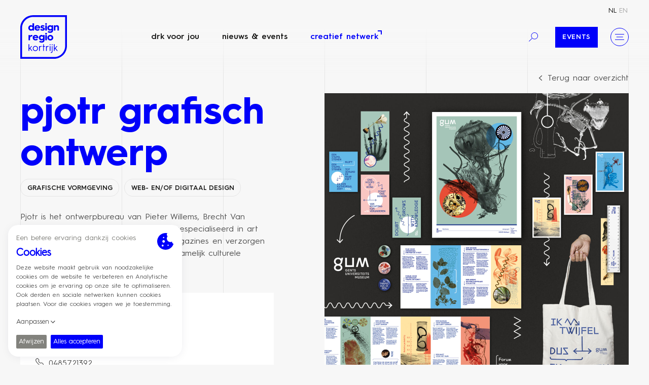

--- FILE ---
content_type: text/html; charset=UTF-8
request_url: https://designregio-kortrijk.be/nl/creatief-netwerk/pjotr-grafisch-ontwerp
body_size: 22124
content:

<!doctype html><html
class="fonts-loaded" lang="nl" prefix="og: http://ogp.me/ns# fb: http://ogp.me/ns/fb#"><head><style>html{visibility:hidden;opacity:0}</style><meta
charset="utf-8"><meta
http-equiv="x-ua-compatible" content="ie=edge"><meta
name="viewport" content="width=device-width, initial-scale=1, viewport-fit=cover"><link
rel="apple-touch-icon" sizes="180x180" href="https://designregio-kortrijk.be/assets/img/favicons/apple-touch-icon.png"><link
rel="icon" type="image/png" sizes="32x32" href="https://designregio-kortrijk.be/assets/img/favicons/favicon-32x32.png"><link
rel="icon" type="image/png" sizes="16x16" href="https://designregio-kortrijk.be/assets/img/favicons/favicon-16x16.png"><link
rel="manifest" href="https://designregio-kortrijk.be/assets/img/favicons/site.webmanifest"><link
rel="mask-icon" href="https://designregio-kortrijk.be/assets/img/favicons/safari-pinned-tab.svg" color="#0000fa"><link
rel="shortcut icon" href="https://designregio-kortrijk.be/assets/img/favicons/favicon.ico"><meta
name="msapplication-TileColor" content="#0000fa"><meta
name="msapplication-config" content="https://designregio-kortrijk.be/assets/img/favicons/browserconfig.xml"><meta
name="theme-color" content="#ffffff"><script>loadjs=function(){var l=function(){},c={},f={},u={};function s(e,n){if(e){var t=u[e];if(f[e]=n,t)for(;t.length;)t[0](e,n),t.splice(0,1)}}function o(e,n){e.call&&(e={success:e}),n.length?(e.error||l)(n):(e.success||l)(e)}function h(t,r,i,c){var s,o,e=document,n=i.async,f=(i.numRetries||0)+1,u=i.before||l,a=t.replace(/^(css|img)!/,"");c=c||0,/(^css!|\.css$)/.test(t)?(s=!0,(o=e.createElement("link")).rel="stylesheet",o.href=a):/(^img!|\.(png|gif|jpg|svg)$)/.test(t)?(o=e.createElement("img")).src=a:((o=e.createElement("script")).src=t,o.async=void 0===n||n),!(o.onload=o.onerror=o.onbeforeload=function(e){var n=e.type[0];if(s&&"hideFocus"in o)try{o.sheet.cssText.length||(n="e")}catch(e){n="e"}if("e"==n&&(c+=1)<f)return h(t,r,i,c);r(t,n,e.defaultPrevented)})!==u(t,o)&&e.head.appendChild(o)}function t(e,n,t){var r,i;if(n&&n.trim&&(r=n),i=(r?t:n)||{},r){if(r in c)throw"LoadJS";c[r]=!0}!function(e,r,n){var t,i,c=(e=e.push?e:[e]).length,s=c,o=[];for(t=function(e,n,t){if("e"==n&&o.push(e),"b"==n){if(!t)return;o.push(e)}--c||r(o)},i=0;i<s;i++)h(e[i],t,n)}(e,function(e){o(i,e),s(r,e)},i)}return t.ready=function(e,n){return function(e,t){e=e.push?e:[e];var n,r,i,c=[],s=e.length,o=s;for(n=function(e,n){n.length&&c.push(e),--o||t(c)};s--;)r=e[s],(i=f[r])?n(r,i):(u[r]=u[r]||[]).push(n)}(e,function(e){o(n,e)}),t},t.done=function(e){s(e,[])},t.reset=function(){c={},f={},u={}},t.isDefined=function(e){return e in c},t}();</script><script>function handleFirstTab(e){9===e.keyCode&&(document.documentElement.classList.add("is-tabbing"),window.removeEventListener("keydown",handleFirstTab),window.addEventListener("mousedown",handleMouseDownOnce))}function handleMouseDownOnce(){document.documentElement.classList.remove("is-tabbing"),window.removeEventListener("mousedown",handleMouseDownOnce),window.addEventListener("keydown",handleFirstTab)}window.addEventListener("keydown",handleFirstTab);</script><script>!function(e,t){"object"==typeof exports&&"undefined"!=typeof module?t(exports):"function"==typeof define&&define.amd?define(["exports"],t):t((e=e||self).Cookie={})}(this,function(e){"use strict";function n(){return(n=Object.assign||function(e){for(var t=1;t<arguments.length;t++){var o=arguments[t];for(var n in o)Object.prototype.hasOwnProperty.call(o,n)&&(e[n]=o[n])}return e}).apply(this,arguments)}function c(e,t){return Object.prototype.hasOwnProperty.call(e,t)}function u(e){var t=e.charAt(e.length-1),o=parseInt(e,10),n=new Date;switch(t){case"Y":n.setFullYear(n.getFullYear()+o);break;case"M":n.setMonth(n.getMonth()+o);break;case"D":n.setDate(n.getDate()+o);break;case"h":n.setHours(n.getHours()+o);break;case"m":n.setMinutes(n.getMinutes()+o);break;case"s":n.setSeconds(n.getSeconds()+o);break;default:n=new Date(e)}return n}function t(){var e="@key@",t=/(?:^|; )@key@=1(?:;|$)/;document.cookie=e+"=1;path=/";var o=t.test(document.cookie);return o&&a(e),o}function o(e,t){if(void 0===t&&(t=decodeURIComponent),"string"!=typeof e||!e)return null;var o=RegExp("(?:^|; )"+e.replace(/[.*+?^$|[\](){}\\-]/g,"\\$&")+"(?:=([^;]*))?(?:;|$)").exec(document.cookie);return null===o?null:"function"==typeof t?t(o[1]):o[1]}function r(e){void 0===e&&(e=decodeURIComponent);for(var t,o=/(?:^|; )([^=]+?)(?:=([^;]*))?(?:;|$)/g,n={};t=o.exec(document.cookie);)o.lastIndex=t.index+t.length-1,n[t[1]]="function"==typeof e?e(t[2]):t[2];return n}function i(e,t,o,n){void 0===o&&(o=encodeURIComponent),"object"==typeof o&&null!==o&&(n=o,o=encodeURIComponent);var r=function(e){var t="";for(var o in e)if(c(e,o))if(/^expires$/i.test(o)){var n=e[o];"object"!=typeof n&&(n=u(n+="number"==typeof n?"D":"")),t+=";"+o+"="+n.toUTCString()}else/^secure$/.test(o)?e[o]&&(t+=";"+o):t+=";"+o+"="+e[o];return c(e,"path")||(t+=";path=/"),t}(n||{}),i="function"==typeof o?o(t):t;document.cookie=e+"="+i+r}function a(e,t){var o={expires:-1};return t&&(o=n({},t,o)),i(e,"a",o)}function s(e){return o(e,null)}function f(e,t,o){return i(e,t,null,o)}e.isEnabled=t,e.isCookieEnabled=t,e.get=o,e.getCookie=o,e.getAll=r,e.getAllCookies=r,e.set=i,e.setCookie=i,e.getRaw=s,e.getRawCookie=s,e.setRaw=f,e.setRawCookie=f,e.remove=a,e.removeCookie=a,Object.defineProperty(e,"__esModule",{value:!0})});</script><script type="text/javascript">var staticAssetsVersion="44";var assetsBaseUrl="https://designregio-kortrijk.be/";</script><style>[v-cloak]{display:none !important}@font-face{font-family:'hurme-geometric-sans-3-bold';src:url('https://designregio-kortrijk.be/assets/fonts/hurme-geometric-sans-3/HurmeGeometricSans3-Bold.woff2') format('woff2'),url('https://designregio-kortrijk.be/assets/fonts/hurme-geometric-sans-3/HurmeGeometricSans3-Bold.woff') format('woff');font-weight:700;font-style:normal;font-display:swap}@font-face{font-family:'hurme-geometric-sans-3-black-italic';src:url('https://designregio-kortrijk.be/assets/fonts/hurme-geometric-sans-3/HurmeGeometricSans3-BlackObl.woff2') format('woff2'),url('https://designregio-kortrijk.be/assets/fonts/hurme-geometric-sans-3/HurmeGeometricSans3-BlackObl.woff') format('woff');font-weight:900;font-style:italic;font-display:swap}@font-face{font-family:'hurme-geometric-sans-3-black';src:url('https://designregio-kortrijk.be/assets/fonts/hurme-geometric-sans-3/HurmeGeometricSans3-Black.woff2') format('woff2'),url('https://designregio-kortrijk.be/assets/fonts/hurme-geometric-sans-3/HurmeGeometricSans3-Black.woff') format('woff');font-weight:900;font-style:normal;font-display:swap}@font-face{font-family:'hurme-geometric-sans-3-bold-italic';src:url('https://designregio-kortrijk.be/assets/fonts/hurme-geometric-sans-3/HurmeGeometricSans3-BoldObl.woff2') format('woff2'),url('https://designregio-kortrijk.be/assets/fonts/hurme-geometric-sans-3/HurmeGeometricSans3-BoldObl.woff') format('woff');font-weight:700;font-style:italic;font-display:swap}@font-face{font-family:'hurme-geometric-sans-3-light';src:url('https://designregio-kortrijk.be/assets/fonts/hurme-geometric-sans-3/HurmeGeometricSans3-Light.woff2') format('woff2'),url('https://designregio-kortrijk.be/assets/fonts/hurme-geometric-sans-3/HurmeGeometricSans3-Light.woff') format('woff');font-weight:300;font-style:normal;font-display:swap}@font-face{font-family:'hurme-geometric-sans-3-hairline-italic';src:url('https://designregio-kortrijk.be/assets/fonts/hurme-geometric-sans-3/HurmeGeometricSans3-HairlineObl.woff2') format('woff2'),url('https://designregio-kortrijk.be/assets/fonts/hurme-geometric-sans-3/HurmeGeometricSans3-HairlineObl.woff') format('woff');font-weight:400;font-style:italic;font-display:swap}@font-face{font-family:'hurme-geometric-sans-3-hairline';src:url('https://designregio-kortrijk.be/assets/fonts/hurme-geometric-sans-3/HurmeGeometricSans3-Hairline.woff2') format('woff2'),url('https://designregio-kortrijk.be/assets/fonts/hurme-geometric-sans-3/HurmeGeometricSans3-Hairline.woff') format('woff');font-weight:400;font-style:normal;font-display:swap}@font-face{font-family:'hurme-geometric-sans-3-light-italic';src:url('https://designregio-kortrijk.be/assets/fonts/hurme-geometric-sans-3/HurmeGeometricSans3-LightObl.woff2') format('woff2'),url('https://designregio-kortrijk.be/assets/fonts/hurme-geometric-sans-3/HurmeGeometricSans3-LightObl.woff') format('woff');font-weight:300;font-style:italic;font-display:swap}@font-face{font-family:'hurme-geometric-sans-3-italic';src:url('https://designregio-kortrijk.be/assets/fonts/hurme-geometric-sans-3/HurmeGeometricSans3-RegularObl.woff2') format('woff2'),url('https://designregio-kortrijk.be/assets/fonts/hurme-geometric-sans-3/HurmeGeometricSans3-RegularObl.woff') format('woff');font-weight:400;font-style:italic;font-display:swap}@font-face{font-family:'hurme-geometric-sans-3-semibold';src:url('https://designregio-kortrijk.be/assets/fonts/hurme-geometric-sans-3/HurmeGeometricSans3-SemiBold.woff2') format('woff2'),url('https://designregio-kortrijk.be/assets/fonts/hurme-geometric-sans-3/HurmeGeometricSans3-SemiBold.woff') format('woff');font-weight:600;font-style:normal;font-display:swap}@font-face{font-family:'hurme-geometric-sans-3-semibold-italic';src:url('https://designregio-kortrijk.be/assets/fonts/hurme-geometric-sans-3/HurmeGeometricSans3-SemiBoldObl.woff2') format('woff2'),url('https://designregio-kortrijk.be/assets/fonts/hurme-geometric-sans-3/HurmeGeometricSans3-SemiBoldObl.woff') format('woff');font-weight:600;font-style:italic;font-display:swap}@font-face{font-family:'hurme-geometric-sans-3-thin';src:url('https://designregio-kortrijk.be/assets/fonts/hurme-geometric-sans-3/HurmeGeometricSans3-Thin.woff2') format('woff2'),url('https://designregio-kortrijk.be/assets/fonts/hurme-geometric-sans-3/HurmeGeometricSans3-Thin.woff') format('woff');font-weight:100;font-style:normal;font-display:swap}@font-face{font-family:'hurme-geometric-sans-3-thin-italic';src:url('https://designregio-kortrijk.be/assets/fonts/hurme-geometric-sans-3/HurmeGeometricSans3-ThinObl.woff2') format('woff2'),url('https://designregio-kortrijk.be/assets/fonts/hurme-geometric-sans-3/HurmeGeometricSans3-ThinObl.woff') format('woff');font-weight:100;font-style:italic;font-display:swap}@font-face{font-family:'hurme-geometric-sans-3';src:url('https://designregio-kortrijk.be/assets/fonts/hurme-geometric-sans-3/HurmeGeometricSans3-Regular.woff2') format('woff2'),url('https://designregio-kortrijk.be/assets/fonts/hurme-geometric-sans-3/HurmeGeometricSans3-Regular.woff') format('woff');font-weight:400;font-style:normal;font-display:swap}</style><link
rel="stylesheet" href="https://designregio-kortrijk.be/assets/css/style.min.css?1764766531"><title>pjotr grafisch ontwerp | Designregio Kortrijk</title>
<script>dataLayer = [];
(function(w,d,s,l,i){w[l]=w[l]||[];w[l].push({'gtm.start':
new Date().getTime(),event:'gtm.js'});var f=d.getElementsByTagName(s)[0],
j=d.createElement(s),dl=l!='dataLayer'?'&l='+l:'';j.async=true;j.src=
'https://www.googletagmanager.com/gtm.js?id='+i+dl;f.parentNode.insertBefore(j,f);
})(window,document,'script','dataLayer','GTM-W9VM48F');
</script><meta name="generator" content="SEOmatic">
<meta name="keywords" content="Designregio Kortrijk">
<meta name="description" content="Pjotr is het ontwerpbureau van Pieter Willems, Brecht Van Stappen en Erin Scott in Gent. We zijn gespecialiseerd in art direction en ontwerp van boeken en…">
<meta name="referrer" content="no-referrer-when-downgrade">
<meta name="robots" content="all">
<meta content="nl" property="og:locale">
<meta content="en" property="og:locale:alternate">
<meta content="Designregio Kortrijk" property="og:site_name">
<meta content="website" property="og:type">
<meta content="https://designregio-kortrijk.be/nl/creatief-netwerk/pjotr-grafisch-ontwerp" property="og:url">
<meta content="pjotr grafisch ontwerp" property="og:title">
<meta content="Pjotr is het ontwerpbureau van Pieter Willems, Brecht Van Stappen en Erin Scott in Gent. We zijn gespecialiseerd in art direction en ontwerp van boeken en…" property="og:description">
<meta content="https://designregio-kortrijk.be/uploads/files/Creatief-netwerk/_1200x630_crop_center-center_82_none_ns/Pjotr-Socialmedia-2021_kleiner-pieter-willems.jpg?mtime=1624629945" property="og:image">
<meta content="1200" property="og:image:width">
<meta content="630" property="og:image:height">
<meta content="pjotr grafisch ontwerp" property="og:image:alt">
<meta content="https://www.instagram.com/designregiok/" property="og:see_also">
<meta content="https://www.youtube.com/channel/UCOuGTRXOdLpPStt005_Izjg" property="og:see_also">
<meta content="https://www.linkedin.com/company/designregio-kortrijk/" property="og:see_also">
<meta content="https://www.facebook.com/designregio.kortrijk" property="og:see_also">
<meta name="facebook-domain-verification" content="prgcmloydk1da31uenx8z2tkras1l0">
<meta name="twitter:card" content="summary_large_image">
<meta name="twitter:creator" content="@">
<meta name="twitter:title" content="pjotr grafisch ontwerp">
<meta name="twitter:description" content="Pjotr is het ontwerpbureau van Pieter Willems, Brecht Van Stappen en Erin Scott in Gent. We zijn gespecialiseerd in art direction en ontwerp van boeken en…">
<meta name="twitter:image" content="https://designregio-kortrijk.be/uploads/files/Creatief-netwerk/_800x418_crop_center-center_82_none_ns/Pjotr-Socialmedia-2021_kleiner-pieter-willems.jpg?mtime=1624629945">
<meta name="twitter:image:width" content="800">
<meta name="twitter:image:height" content="418">
<meta name="twitter:image:alt" content="pjotr grafisch ontwerp">
<meta name="google-site-verification" content="hUUZMSEjmGyeRzBKAtH_AHXszXnpG-GM_IMJcrsbRV4">
<link href="https://designregio-kortrijk.be/nl/creatief-netwerk/pjotr-grafisch-ontwerp" rel="canonical">
<link href="https://designregio-kortrijk.be/nl" rel="home">
<link href="https://designregio-kortrijk.be/en/creative-network/pjotr-grafisch-ontwerp" rel="alternate" hreflang="en">
<link href="https://designregio-kortrijk.be/nl/creatief-netwerk/pjotr-grafisch-ontwerp" rel="alternate" hreflang="x-default">
<link href="https://designregio-kortrijk.be/nl/creatief-netwerk/pjotr-grafisch-ontwerp" rel="alternate" hreflang="nl">
<link href="https://designregio-kortrijk.be/cpresources/82beeb42/css/front-end/plugin/freeform.css?v=1745866024" rel="stylesheet">
<link href="https://designregio-kortrijk.be/cpresources/41604d0d/_main.css?v=1764766688" rel="stylesheet"></head><body
class="EcosystemPage"><noscript><iframe src="https://www.googletagmanager.com/ns.html?id=GTM-W9VM48F"
height="0" width="0" style="display:none;visibility:hidden"></iframe></noscript>
<div
class="Wrapper"><header
class="Header "><div
class="Container"><div
class="Header-item Header-item--top u-xs-hidden u-sm-hidden"><nav
class="Nav Nav--lang" aria-label="Taalkeuze" aria-role="navigation"><ul
class="Nav-list"><li
class="Nav-item"><a
class="Nav-link is-active" href="https://designregio-kortrijk.be/nl/creatief-netwerk/pjotr-grafisch-ontwerp" hreflang="nl" lang="nl"><span>nl</span></a></li><li
class="Nav-item"><a
class="Nav-link" href="https://designregio-kortrijk.be/en/creative-network/pjotr-grafisch-ontwerp" hreflang="en" lang="en"><span>en</span></a></li></ul></nav></div><div
class="Header-item Header-item--bottom"><a
class="Logo Logo--header u-block" href="https://designregio-kortrijk.be/nl/"><svg
class="Logo-object" viewBox="0 0 2948.03 2763.78" xmlns="http://www.w3.org/2000/svg"><path
d="M2836.14 111.83v1836.82c0 387.8-315.69 703.3-703.72 703.3H111.9V815.13c0-387.8 315.69-703.3 703.72-703.3zM2948.03 0H815.62C365.22 0 0 365 0 815.13v1948.65h2132.42c450.45 0 815.61-365 815.61-815.13z"/><path
d="M672.5 635.05c51 0 90.1 20.55 99.38 49.69V513.16h98.71v461.75h-98.71v-43.72c-9.28 28.48-48.37 49.68-99.38 49.68-94.73 0-165.62-76.18-165.62-172.9 0-96.06 70.89-172.92 165.62-172.92zm17.89 256.38c48.36 0 87.45-36.43 87.45-83.46s-39.09-83.48-87.45-83.48c-47.7 0-84.8 36.44-84.8 83.48s37.1 83.46 84.8 83.46zm212.83-84.13c0-106.66 76.86-174.9 180.87-174.9 103.34 0 171.57 75.53 171.57 169.6 0 0 0 16.56-1.31 31.8h-252.4c2 39.75 36.43 65.59 88.77 65.59 34.46 0 58.31-10.6 81.49-32.46l57.64 55c-44.39 45.71-92.76 61-143.77 61-108.64-.07-182.86-68.3-182.86-172.93zm253.06-37.76c0-30.47-32.45-55.65-72.19-55.65-43.07 0-78.19 24.51-80.83 55.65zm159.23 94.07c17.9 21.2 52.34 36.44 91.43 36.44 35.12 0 50.34-11.26 50.34-27.17 0-22.52-45.7-24.5-96.71-41.73-46.37-15.9-76.85-42.4-76.85-92.75 0-71.54 62.27-107.32 129.85-107.32 59.62 0 98.05 20.54 123.21 43.07l-47 64.92c-14.57-11.93-39.74-24.51-78.83-24.51-22.52 0-33.12 9.93-33.12 21.2 0 22.52 27.16 18.55 91.43 41.07 60.28 20.53 82.13 52.33 82.13 94.73 0 64.27-45 112.62-147.05 112.62-74.88 0-120.58-28.48-145.76-59.62zm257.25-306.73a56.31 56.31 0 01112.62 0c0 31.14-25.18 55.65-56.31 55.65-30.48 0-56.31-24.53-56.31-55.65zm7.28 84.14h98.71v333.89h-98.71zm297.62-5.97c51 0 90.1 20.55 99.37 49.69V641h98.71v278.26c0 68.9-9.28 124.55-58.31 163-30.46 23.85-74.19 38.42-121.22 38.42-64.26 0-117.93-14.57-163.63-47l47-71.55c30.47 19.21 63.59 31.8 102.68 31.8 27.16 0 51.68-6 68.23-17.23 25.85-17.88 29.15-47.69 29.15-72.87v-7.29c-13.91 23.19-52.34 40.41-102 40.41-94.74 0-165.63-74.19-165.63-168.92.02-96.12 70.91-172.98 165.65-172.98zm17.88 255.06c48.37 0 87.46-35.77 87.46-82.14 0-47-39.09-83.48-87.46-83.48-47.7 0-84.8 36.44-84.8 83.48 0 46.37 37.1 82.14 84.8 82.14zM2121.64 641h98.71v41.74c13.91-29.16 51-49 97.38-49 82.15 0 127.86 52.34 127.86 138.46v202.71h-98.71v-190.8c0-38.42-21.19-62.93-60.95-62.93-37.76 0-65.58 27.16-65.58 66.25v187.48h-98.71zM521.46 1260.63h98.76v45.7c15.24-33.78 69.41-53 115.11-53a227 227 0 0125.85 2v92.75a158.87 158.87 0 00-33.13-3.32c-56.31 0-107.83 32.46-107.83 86.78v163h-98.76zm263.98 166.28c0-106.66 76.86-174.9 180.87-174.9 103.34 0 171.57 75.52 171.57 169.6 0 0 0 16.56-1.31 31.8H884.15c2 39.75 36.43 65.58 88.77 65.58 34.45 0 58.31-10.59 81.49-32.46l57.64 55c-44.39 45.72-92.76 61-143.77 61-108.64 0-182.84-68.24-182.84-172.91zm253.06-37.76c0-30.48-32.46-55.65-72.19-55.65-43.07 0-78.19 24.51-80.83 55.65zm300.72-134.49c51 0 90.1 20.55 99.37 49.69v-43.72h98.63v278.24c0 68.89-9.27 124.55-58.31 163-30.46 23.85-74.19 38.43-121.22 38.43-64.26 0-117.93-14.58-163.63-47l47-71.55c30.47 19.22 63.59 31.81 102.68 31.81 27.16 0 51.68-6 68.23-17.23 25.85-17.88 29.15-47.69 29.15-72.87v-7.29c-13.91 23.18-52.33 40.41-102 40.41-94.74 0-165.62-74.19-165.62-168.93.05-96.13 70.93-172.99 165.72-172.99zm17.88 255.06c48.37 0 87.46-35.78 87.46-82.15 0-47-39.09-83.47-87.46-83.47-47.7 0-84.8 36.44-84.8 83.47-.08 46.37 37.05 82.15 84.75 82.15zm215.98-333.23a56.31 56.31 0 11112.62 0c0 31.14-25.18 55.65-56.31 55.65-30.48 0-56.31-24.51-56.31-55.65zm7.28 84.14h98.71v333.89h-98.71zm317.95-9.94c102.68 0 185.49 78.17 185.49 176.88s-82.81 176.89-185.49 176.89c-103.34 0-185.5-78.18-185.5-176.89s82.16-176.88 185.5-176.88zm0 264.33c48.35 0 86.78-38.43 86.78-87.45 0-48.36-38.43-87.45-86.78-87.45-49 0-86.79 39.09-86.79 87.45 0 49.02 37.76 87.43 86.79 87.43zM521.46 1839h45.23v270.15l132-152.21h52L633.93 2092l133.22 173H713.4l-108.18-140.6-38.53 44.6v96h-45.23zm431.66 108.76c90.42 0 163.78 69.07 163.78 163.18s-73.36 163.18-163.78 163.18-163.83-69-163.83-163.18 73.36-163.18 163.83-163.18zm0 284.2c68.43 0 118.54-51.95 118.54-121s-50.11-121-118.54-121-118.59 52-118.59 121S884.64 2232 953.12 2232zm234.84-275.05h45.26v52c15.28-33 48.27-56.83 94.75-56.83a160.36 160.36 0 0119 1.21v48.9c-7.36-1.84-17.76-3.06-30.6-3.06-47.63 0-83.11 34.83-83.11 86.79V2265h-45.24zm258.09 42.18h-39.12v-42.18h39.12V1839h45.23v117.94h68.43v42.18h-68.43V2265h-45.23zm180.34-42.18h45.24v52c15.28-33 48.27-56.83 94.75-56.83a160.36 160.36 0 0119 1.21v48.9c-7.36-1.84-17.76-3.06-30.6-3.06-47.63 0-83.11 34.83-83.11 86.79V2265h-45.24zm228.13-81.91a30.56 30.56 0 1130.55 30.56 30.65 30.65 0 01-30.55-30.56zm8 81.89h45.19v308h-45.19zm130.15.02h45.23v339.82c0 83.14-53.15 95.35-92.91 95.35a116.15 116.15 0 01-16.47-1.22v-42.79a124.71 124.71 0 0021.4 1.84c29.31 0 42.75-14.06 42.75-53.18zm-7.92-80.67a30.56 30.56 0 1130.56 30.56 30.65 30.65 0 01-30.56-30.56zM2122.3 1839h45.24v270.15l132-152.21h52L2234.77 2092 2368 2265h-53.78l-108.16-140.6-38.52 44.6v96h-45.24z"/></svg></a><div
class="Header-navigation"><nav
class="Nav Nav--main"><ul
class="Nav-list"><li
class="Nav-item"><a
class="Nav-link"  href="https://designregio-kortrijk.be/nl/drk-voor-jou">
DRK voor jou
</a></li><li
class="Nav-item"><a
class="Nav-link"  href="https://designregio-kortrijk.be/nl/nieuws-events">
Nieuws &amp; events
</a></li><li
class="Nav-item"><a
class="Nav-link is-active"  href="https://designregio-kortrijk.be/nl/creatief-netwerk">
Creatief netwerk
</a></li></ul></nav></div><div
class="Header-extra"><button
class="ToggleButton ToggleButton--search u-xs-hidden u-sm-hidden" aria-label="Search"
data-js-module="toggle"
data-toggle-target="#searchOverlay"
data-toggle-target-class="is-active"
data-toggle-body-class="u-nbfc,with-overlay"
data-toggle-animation="true"
data-toggle-animation-delay="1000"><svg
class="Icon Icon--lg" viewBox="0 0 48 48" xmlns="http://www.w3.org/2000/svg"><path
d="M.048 46.361l15.695-15.7 1.627 1.627-15.696 15.7z"/><path
d="M30 36.1c-9.9 0-18-8.1-18-18s8.1-18 18-18 18 8.1 18 18-8.1 18-18 18zm0-33.8c-8.7 0-15.7 7.1-15.7 15.7s7 15.8 15.7 15.8 15.7-7.1 15.7-15.7S38.6 2.3 30 2.3z"/></svg></button><div
class="u-xs-hidden u-sm-hidden"><nav
class="Nav Nav--highlight"><ul
class="Nav-list"><li
class="Nav-item"><a
class="Nav-link"  href="https://designregio-kortrijk.be/nl/nieuws-events?category=1849&amp;page=1">
Events
</a></li></ul></nav></div><button
class="ToggleButton ToggleButton--menu" aria-label="Menu"
data-js-module="toggle"
data-toggle-target="#siteOverlay"
data-toggle-target-class="is-active"
data-toggle-body-class="u-nbfc,with-overlay"
data-toggle-animation="true"
data-toggle-animation-delay="1000"><svg
class="Icon Icon--lg" viewBox="0 0 48 48" xmlns="http://www.w3.org/2000/svg"><path
d="M0 8.5h48v2.6H0zm7.6 14.2h34.6v2.6H7.6zM0 36.9h48v2.6H0z"/></svg></button></div></div></div></header><div
class="Main"><main
class="Main-content"><div
class="EcosystemInfo"><div
class="Container"><div
class="u-textRight"><button
class="BackTo" data-js-module="goBack" data-go-back-url="https://designregio-kortrijk.be/nl/creatief-netwerk"><svg
class="Icon Icon--md u-marginRxs" viewBox="0 0 48 48" xmlns="http://www.w3.org/2000/svg"><path
d="M19.9 24L34 37.2 31.1 40 14 24 31.1 8l2.9 2.8z"/></svg>
Terug naar overzicht
</button></div><div
class="EcosystemInfo-layout"><div
class="EcosystemInfo-body"><div
class="Stack Stack--md"><div><h1 class="EcosystemInfo-title">pjotr grafisch ontwerp</h1><div
class="Chips"><a
class="Chip Chip--alt is-link" href="https://designregio-kortrijk.be/nl/creatief-netwerk?category=1464">
Grafische vormgeving
</a><a
class="Chip Chip--alt is-link" href="https://designregio-kortrijk.be/nl/creatief-netwerk?category=1467">
Web- en/of digitaal design
</a></div></div><div
class="EcosystemInfo-text"><div
class="TextSnippet" data-js-module="textSnippet" data-text-snippet="652"><div
class="TextSnippet-inner"><div
class="Stack Stack--md"><p>Pjotr is het ontwerpbureau van Pieter Willems, Brecht Van Stappen en Erin Scott in Gent. We zijn gespecialiseerd in art direction en ontwerp van boeken en magazines en verzorgen de communicatie voor een aantal, voornamelijk culturele projecten. We houden van letters en bedenken graag beelden. Onze stijl is helder, speels en sterk typografisch.<br
/><br
/>We werken graag nauw samen met onze opdrachtgevers en houden er van inhoudelijk betrokken te worden. We hebben een ruim netwerk van topfotografen, illustratoren, schrijvers, journalisten, eindredacteurs en webontwikkelaars. We kunnen wegwijs maken in allerlei druktechnieken, materialen en afwerkingswijzen.</p></div></div><button
class="TextSnippet-expand"><svg
class="Icon Icon--md u-marginRxs" viewBox="0 0 17 17" xmlns="http://www.w3.org/2000/svg"><path
d="M.8 8.6h15.4M.8 8.1h15.4v1H.8zM8.4.8v15.4"/><path
d="M7.9.8h1v15.4h-1z"/></svg><span>Lees meer</span></button></div></div><div
class="EcosystemInfo-contactInfo"><div
class="Stack Stack--s1"><h4 class="Milli">
Contactgegevens</h4><div
class="EcosystemInfo-address"><a
href="https://www.google.com/maps/search/?api=1&query=Reginald%20Warnefordstraat%2077%2C%20Gent%2C%20Belgi%C3%AB" target="_blank" rel="noopener noreferrer" id="adres">Reginald Warnefordstraat 77<br>9040 Gent</a></div><ul
class="EcosystemInfo-contactList"><li><a
href="tel:0485721392" id="telefoonnummer"><svg
class="Icon Icon--md Icon--phone" viewBox="0 0 17 17" xmlns="http://www.w3.org/2000/svg"><path
clip-rule="evenodd" d="M1.956 2.538c.002 0-.04.044-.092.095-.2.195-.616.6-.62 1.449-.007 1.186.774 3.39 4.531 7.146 3.74 3.739 5.94 4.528 7.13 4.528h.017c.848-.004 1.253-.42 1.448-.62a1.95 1.95 0 01.142-.134c.826-.831 1.249-1.45 1.245-1.847-.006-.404-.51-.883-1.205-1.544-.221-.211-.462-.44-.716-.694-.657-.656-.983-.544-1.7-.291-.99.347-2.35.82-4.464-1.294C5.556 7.217 6.03 5.859 6.376 4.868c.25-.717.365-1.043-.293-1.702-.258-.257-.49-.5-.703-.725-.657-.691-1.132-1.191-1.534-1.197H3.84c-.398 0-1.015.425-1.888 1.298l.004-.003zM12.905 17c-2.067 0-4.76-1.645-8.009-4.892C1.636 8.848-.012 6.146 0 4.075c.008-1.368.725-2.069.994-2.332.014-.017.063-.064.08-.081C2.261.472 3.063-.009 3.861 0c.926.013 1.585.706 2.42 1.584.206.217.43.454.68.702 1.21 1.211.865 2.199.588 2.992-.301.864-.563 1.61 1.001 3.175 1.566 1.564 2.312 1.303 3.174.998.794-.277 1.779-.623 2.991.587.246.246.479.467.693.672.883.838 1.58 1.501 1.59 2.43.01.792-.47 1.599-1.658 2.787l-.525-.357.444.435c-.263.27-.963.988-2.332.995z" fill-rule="evenodd"/></svg><span>0485721392</span></a></li><li><a
href="mailto:pieter@pjotr.be" id="emailadres"><svg
class="Icon Icon--md Icon--email" viewBox="0 0 22 20" xmlns="http://www.w3.org/2000/svg"><g
clip-rule="evenodd" fill-rule="evenodd"><path
d="M10.778 11.465a3.042 3.042 0 01-1.894-.663L4.399 7.186a.751.751 0 01.94-1.168L9.822 9.63a1.544 1.544 0 001.923-.004L16.18 6.02a.75.75 0 11.947 1.164l-4.444 3.612a3.059 3.059 0 01-1.905.669z"/><path
d="M5.839 18h9.82c.002-.002.01 0 .016 0 1.141 0 2.153-.408 2.929-1.183.901-.897 1.396-2.186 1.396-3.629V6.32c0-2.793-1.826-4.82-4.341-4.82H5.841C3.326 1.5 1.5 3.527 1.5 6.32v6.868c0 1.443.496 2.732 1.396 3.629C3.672 17.592 4.685 18 5.825 18zm-.017 1.5c-1.543 0-2.921-.56-3.985-1.62C.652 16.698 0 15.032 0 13.188V6.32C0 2.717 2.511 0 5.841 0h9.818c3.33 0 5.841 2.717 5.841 6.32v6.868c0 1.844-.652 3.51-1.837 4.692-1.063 1.059-2.442 1.62-3.988 1.62H5.841z"/></g></svg><span>pieter@pjotr.be</span></a></li></ul><div
class="EcosystemInfo-contactBottom"><div
class="EcosystemInfo-website"><a
href="http://www.pjotr.be" id="bezoekwebsite" target="_blank" rel="noopener noreferrer"><span>Bezoek de website</span></a></div><div
class="Nav Nav--socialMedia"><ul
class="Nav-list"><li
class="Nav-item"><a
class="Nav-link" href="https://www.facebook.com/pjotr.grafisch.ontwerp" target="_blank" rel="noopener noreferrer"><svg
class="Nav-icon" width="24" height="24" xmlns="http://www.w3.org/2000/svg" viewBox="0 0 48 48"><path
d="m24 48c-13.2 0-24-10.8-24-24s10.8-24 24-24 24 10.8 24 24-10.8 24-24 24zm1.6-17.9v14.7c10.7-.8 19.2-9.8 19.2-20.7 0-11.5-9.3-20.8-20.8-20.8s-20.8 9.2-20.8 20.7c0 10.9 8.5 19.9 19.2 20.7v-14.6h-6.2v-3.2h6.2v-7.4c0-3.4 2.7-6.1 6.1-6.1h3.4v3.2h-3.4c-1.6 0-2.9 1.3-2.9 2.9v7.4h6.2v3.2z"></path></svg><span
class="u-hiddenVisually">Facebook</span></a></li><li
class="Nav-item"><a
class="Nav-link" href="https://www.linkedin.com/in/pjotrontwerpbureau/" target="_blank" rel="noopener noreferrer"><svg
class="Nav-icon" width="24" height="24" xmlns="http://www.w3.org/2000/svg" viewBox="0 0 48 48"><path
d="m44.1 48h-40.2c-2.1 0-3.9-1.8-3.9-3.9v-40.2c0-2.1 1.8-3.9 3.9-3.9h40.2c2.1 0 3.9 1.8 3.9 3.9v40.2c0 2.1-1.8 3.9-3.9 3.9zm-40.2-44.6c-.3 0-.5.2-.5.5v40.2c0 .3.2.5.5.5h40.2c.3 0 .5-.2.5-.5v-40.2c0-.3-.2-.5-.5-.5zm32.9 32.9h-3.4v-8.9c0-3.4-2.7-6.1-6.1-6.1s-6.1 2.7-6.1 6.1v8.9h-3.4v-17.9h3.4v1.7c1.7-1.4 3.8-2.2 6.1-2.2 5.2 0 9.5 4.3 9.5 9.5zm-22.3 0h-3.4v-17.9h3.4zm0-20.6h-3.4v-4.1h3.4z"></path></svg><span
class="u-hiddenVisually">Linkedin</span></a></li><li
class="Nav-item"><a
class="Nav-link" href="https://www.instagram.com/pjotrgrafischontwerp/" target="_blank" rel="noopener noreferrer"><svg
class="Nav-icon" width="24" height="24" xmlns="http://www.w3.org/2000/svg" viewBox="0 0 48 48"><path
d="m37.4 48h-26.8c-5.8 0-10.6-4.8-10.6-10.6v-26.8c0-5.8 4.8-10.6 10.6-10.6h26.8c5.8 0 10.6 4.8 10.6 10.6v26.8c0 5.8-4.8 10.6-10.6 10.6zm-26.8-44.6c-4 0-7.2 3.2-7.2 7.2v26.8c0 4 3.2 7.2 7.2 7.2h26.8c4 0 7.2-3.2 7.2-7.2v-26.8c0-4-3.2-7.2-7.2-7.2zm13.4 31.2c-5.9 0-10.6-4.8-10.6-10.6s4.7-10.6 10.6-10.6 10.6 4.7 10.6 10.6-4.7 10.6-10.6 10.6zm0-17.8c-4 0-7.2 3.2-7.2 7.2s3.2 7.2 7.2 7.2 7.2-3.2 7.2-7.2-3.2-7.2-7.2-7.2zm14-4h-3.4v-4h3.4z"></path></svg><span
class="u-hiddenVisually">Instagram</span></a></li></ul></div></div></div></div></div></div><div
class="EcosystemInfo-media with-slider"><div
class="EcosystemInfo-mediaInner"><div
class="EcosystemInfo-slider"><div
class="Slider-items"><div
class="Slider-item"><picture
class="EcosystemInfo-image"><source
srcset="https://designregio-kortrijk.be/uploads/files/Creatief-netwerk/_667xAUTO_crop_center-center_80_partition_ns/Pjotr-Socialmedia-2021_kleiner-pieter-willems.jpg" media="(max-width: 479px)"><source
srcset="https://designregio-kortrijk.be/uploads/files/Creatief-netwerk/_920xAUTO_crop_center-center_80_partition_ns/Pjotr-Socialmedia-2021_kleiner-pieter-willems.jpg" media="(max-width: 699px)"><source
srcset="https://designregio-kortrijk.be/uploads/files/Creatief-netwerk/_633xAUTO_crop_center-center_80_partition_ns/Pjotr-Socialmedia-2021_kleiner-pieter-willems.jpg" media="(max-width: 767px)"><source
srcset="https://designregio-kortrijk.be/uploads/files/Creatief-netwerk/_748xAUTO_crop_center-center_80_partition_ns/Pjotr-Socialmedia-2021_kleiner-pieter-willems.jpg" media="(max-width: 1023px)"><source
srcset="https://designregio-kortrijk.be/uploads/files/Creatief-netwerk/_863xAUTO_crop_center-center_80_partition_ns/Pjotr-Socialmedia-2021_kleiner-pieter-willems.jpg" media="(max-width: 1239px)"><img
src="https://designregio-kortrijk.be/uploads/files/Creatief-netwerk/_1380xAUTO_crop_center-center_80_partition_ns/Pjotr-Socialmedia-2021_kleiner-pieter-willems.jpg" alt="Pjotr Socialmedia 2021 kleiner pieter willems" style="--image-position: 50% 50%"></picture></div></div></div></div></div></div></div></div></div></main></div><footer
class="Footer"><div
class="Footer-top"><div
class="Container"><div
class="Footer-grid"><div
class="Footer-gridRow"><div
class="Footer-gridColumn Footer-gridColumn--contact"><div
class="Footer-gridColumn Footer-gridColumn--address"><div
class="Stack Stack--s1"><h5>Contact</h5><ul
class="Footer-contact"><li>Designregio Kortrijk VZW - BE0445.962.547</li><li><a
href="https://www.google.com/maps/search/?api=1&query=Hangar%20K%2C%20Nelson%20Mandelaplein%2C%20Kortrijk%2C%20Belgi%C3%AB" target="_blank" rel="noopener noreferrer">Nelson Mandelaplein 2, 8500 Kortrijk</a></li><li><a
class="Footer-contactLink" href="mailto:info@designregio-kortrijk.be"><strong>E.</strong><span>info@designregio-kortrijk.be</span></a></li><li><a
class="Footer-contactLink" href="tel:0032 (0)56 51 91 83"><strong>T.</strong><span>0032 (0)56 51 91 83</span></a></li></ul><div
class="Nav Nav--socialMedia"><ul
class="Nav-list"><li
class="Nav-item"><a
class="Nav-link" href="https://instagram.com/designregiok" target="_blank" rel="noopener noreferrer"><svg
class="Nav-icon" width="24" height="24" xmlns="http://www.w3.org/2000/svg" viewBox="0 0 48 48"><path
d="m37.4 48h-26.8c-5.8 0-10.6-4.8-10.6-10.6v-26.8c0-5.8 4.8-10.6 10.6-10.6h26.8c5.8 0 10.6 4.8 10.6 10.6v26.8c0 5.8-4.8 10.6-10.6 10.6zm-26.8-44.6c-4 0-7.2 3.2-7.2 7.2v26.8c0 4 3.2 7.2 7.2 7.2h26.8c4 0 7.2-3.2 7.2-7.2v-26.8c0-4-3.2-7.2-7.2-7.2zm13.4 31.2c-5.9 0-10.6-4.8-10.6-10.6s4.7-10.6 10.6-10.6 10.6 4.7 10.6 10.6-4.7 10.6-10.6 10.6zm0-17.8c-4 0-7.2 3.2-7.2 7.2s3.2 7.2 7.2 7.2 7.2-3.2 7.2-7.2-3.2-7.2-7.2-7.2zm14-4h-3.4v-4h3.4z"></path></svg><span
class="u-hiddenVisually">Instagram</span></a></li><li
class="Nav-item"><a
class="Nav-link" href="https://www.facebook.com/designregio.kortrijk" target="_blank" rel="noopener noreferrer"><svg
class="Nav-icon" width="24" height="24" xmlns="http://www.w3.org/2000/svg" viewBox="0 0 48 48"><path
d="m24 48c-13.2 0-24-10.8-24-24s10.8-24 24-24 24 10.8 24 24-10.8 24-24 24zm1.6-17.9v14.7c10.7-.8 19.2-9.8 19.2-20.7 0-11.5-9.3-20.8-20.8-20.8s-20.8 9.2-20.8 20.7c0 10.9 8.5 19.9 19.2 20.7v-14.6h-6.2v-3.2h6.2v-7.4c0-3.4 2.7-6.1 6.1-6.1h3.4v3.2h-3.4c-1.6 0-2.9 1.3-2.9 2.9v7.4h6.2v3.2z"></path></svg><span
class="u-hiddenVisually">Facebook</span></a></li><li
class="Nav-item"><a
class="Nav-link" href="https://www.linkedin.com/company/designregio-kortrijk" target="_blank" rel="noopener noreferrer"><svg
class="Nav-icon" width="24" height="24" xmlns="http://www.w3.org/2000/svg" viewBox="0 0 48 48"><path
d="m44.1 48h-40.2c-2.1 0-3.9-1.8-3.9-3.9v-40.2c0-2.1 1.8-3.9 3.9-3.9h40.2c2.1 0 3.9 1.8 3.9 3.9v40.2c0 2.1-1.8 3.9-3.9 3.9zm-40.2-44.6c-.3 0-.5.2-.5.5v40.2c0 .3.2.5.5.5h40.2c.3 0 .5-.2.5-.5v-40.2c0-.3-.2-.5-.5-.5zm32.9 32.9h-3.4v-8.9c0-3.4-2.7-6.1-6.1-6.1s-6.1 2.7-6.1 6.1v8.9h-3.4v-17.9h3.4v1.7c1.7-1.4 3.8-2.2 6.1-2.2 5.2 0 9.5 4.3 9.5 9.5zm-22.3 0h-3.4v-17.9h3.4zm0-20.6h-3.4v-4.1h3.4z"></path></svg><span
class="u-hiddenVisually">Linkedin</span></a></li></ul></div></div></div><div
class="Footer-gridColumn Footer-gridColumn--menu"><div
class="Stack Stack--s1"><h5>Menu</h5><nav
class="Nav Nav--footer"><ul
class="Nav-list"><li
class="Nav-item"><a
class="Nav-link"  href="https://designregio-kortrijk.be/nl/drk-voor-jou">
DRK voor jou
</a></li><li
class="Nav-item"><a
class="Nav-link"  href="https://designregio-kortrijk.be/nl/nieuws-events">
Nieuws &amp; events
</a></li><li
class="Nav-item"><a
class="Nav-link is-active"  href="https://designregio-kortrijk.be/nl/creatief-netwerk">
Creatief netwerk
</a></li><li
class="Nav-item"><a
class="Nav-link"  href="https://designregio-kortrijk.be/nl/over-designregio-kortrijk">
Over Designregio Kortrijk
</a></li><li
class="Nav-item"><a
class="Nav-link"  href="https://designregio-kortrijk.be/nl/contact">
Contact
</a></li><li
class="Nav-item"><a
class="Nav-link"  href="https://designregio-kortrijk.be/nl/unesco">
Kortrijk UNESCO Design Region
</a></li></ul></nav></div></div></div><div
class="Footer-gridColumn Footer-gridColumn--newsletter"><div
class="Stack Stack--md"><div
class="Stack Stack--s1"><h5>Nieuwsbrief</h5><p>Wens je op de hoogte te blijven? Schrijf je in op onze maandelijkse nieuwsbrief.</p></div><div
class="NewsletterForm"><form
novalidate method="post" data-freeform data-id="e40505-form-Rw86xaArd-ypKvlkwxe-SeupdzgJTK0pEkbfffznSmIfu6v2Sz9SwFTZRIPX" data-handle="mailchimpNL" data-ajax data-disable-submit data-show-processing-spinner data-auto-scroll="1" data-show-processing-text data-processing-text="Processing..." data-success-message="Bedankt voor uw inschrijving!" data-error-message="Sorry er is iets misgelopen. Probeer het later opnieuw." class="freeform-form" data-freeform-flexbox><input
type="hidden" name="freeform-action" value="submit" /><input
type="hidden" name="action" value="freeform/submit" /><div
id="e40505-form-Rw86xaArd-ypKvlkwxe-SeupdzgJTK0pEkbfffznSmIfu6v2Sz9SwFTZRIPX" data-scroll-anchor></div><input
type="hidden" name="CRAFT_CSRF_TOKEN" value="jkyhQWWB8w7yY-pq4EzzHO6MvFG_R_zXg3hmalDQuClPdCASle9ll7gD9QIrsJBmlQScM7kpxVXY_-4Q6xK4hvobEiw9mMFcHT9PQP7CMuY="><input
type="hidden" name="formHash" value="Rw86xaArd-ypKvlkwxe-SeupdzgJTK0pEkbfffznSmIfu6v2Sz9SwFTZRIPX" /><div
class="freeform-row"><div
class="freeform-column-6 freeform-fieldtype-text freeform-column" data-field-container="firstName" data-field-type="text"><label
class="freeform-label" for="form-input-firstName">Voornaam</label><input
type="text" id="form-input-firstName" class="freeform-input" name="firstName" value="" placeholder=""></div><div
class="freeform-column-6 freeform-fieldtype-text freeform-column" data-field-container="lastName" data-field-type="text"><label
class="freeform-label" for="form-input-lastName">Familienaam</label><input
type="text" id="form-input-lastName" class="freeform-input" name="lastName" value="" placeholder=""></div></div><div
class="freeform-row"><div
class="freeform-column-12 freeform-fieldtype-email freeform-column" data-field-container="email" data-field-type="email"><label
class="freeform-label freeform-required" for="form-input-email">E-mailadres</label><input
type="email" id="form-input-email" class="freeform-input" name="email" value="" placeholder=""  data-required></div></div><div
class="freeform-row"><div
class="freeform-column-12 freeform-fieldtype-html freeform-column" data-field-container="RDb1oxYXV" data-field-type="html">Je mailadres zal enkel gebruikt worden om nieuwsbrieven te verzenden.</div></div><div
data-freeform-recaptcha-container data-captcha="recaptcha" data-sitekey="6Lf0V04cAAAAANsMNsd0ZgvqTgzxeXHluAX-y6hv" data-theme="light" data-size="normal" data-version="v3" data-action="submit" data-locale="nl"></div><div
data-rules-json="{&quot;values&quot;:{&quot;firstName&quot;:&quot;&quot;,&quot;lastName&quot;:&quot;&quot;,&quot;email&quot;:&quot;&quot;},&quot;rules&quot;:{&quot;fields&quot;:[],&quot;buttons&quot;:[]}}"></div><div
class="freeform-button-container" data-freeform-controls><div
class="freeform-button-column"><div
class="freeform-button-wrapper"><button
class="freeform-button-submit" data-freeform-action="submit" data-button-container="submit" name="form_page_submit" type="submit">Inschrijven</button></div></div><div
class="freeform-button-column"></div></div><input
type="hidden" name="freeform_payload" value="/xXo1W+cSoM9/ZTjbbuqC2MzNTg1Y2ViNGY5OGZjZjAwZjNmZjA2MzVhMzZmZDUyMWIyOTNhMTNjMDg3MmNhZjZlZTc3OWU4NGE0YmZhZjFTZfs5qpBxeJkGX8gvbjVUtoJcJ+OP3yMlh0jot0zn8uOd4rd/[base64]/Wuq7dF5xVDJOuEwkczI+azWUqGMBA+ZyiLWX6jM+qM2GEI+dJ76O7+9hUMrANLwj/FjrSzqRppT5VGGaNPGBudbCxKtWlC080IgihaGoBNyJ5EfpFHiyCq/s7mxlt+M/9LFOGKSfddSWQmlmy2/r8wvsIYAESjgoTKVeXC0vjvQJIpRQ6m2sB8ufJEHB2ZI6Afp09NXNEBD9s3T2dn1WTE9q5fP6zk8hKRG+xjnJLPNDZ5QoPKJE7gd25BQTMAjTJo0RWLixrdgW8wSW1aEXrwcxUwbpyy/F2h9Gy5zKnUfDm4lmCaAxLvJWW2bywg/OitrIPcLR5VZ74FDo1almpNFg4Y4lTfqckV7vReCddpPbZcYWaZXvlpzkeeIoICsXtLsc9anNcDR8wmeSXLaOdZ14YZWl+QNDNRvtY1SMAKE4sRBI/7iUdfABf5sVFGd3yv1/JYo8dukmcrwFEevDp8jhCo6G5YCLj/dgGvcohp0wEr6T0qDoZF7z7iqwaj8WgiMu1WNW/JmVzHBw3EqVt5fgA+B4Xw9xrsKmfA5/NTzJ/[base64]/U+/r8piwmcuIeSPjD2mc8NMf89rjc0TPlpV4c6fi2itEmUEfCaRFm7t9Ili+XWSNEX8R/tHSjN+IMpnKz+57xL58WO0Ee9cs2d8VhJzekXsLkuCxo1XZOc1SGCIV00N8lbHGTkUxtoEJBDSrmWQJDqkyoMhtWkjS6QXk6L/NqgU7+Qe0MTSt+TV6Sgl3OPjMUeausKIvWb5GmI4D/OeGYCeUxPvKxLwTnvYWZZYrltEkenkj1st+IYoWpjHngkdGE8wJeFv3rFLNmrUq5T3ZWHoW+tngRApVXtzFLA/680hZJ5YtRaN/JQCJAkf7SWSR66g7hSGb8uugbNdFSQSNnvKzYnRGUaROKLjonrJlE+ZjNUylnwsJPvO0qzIu5CcJYqYnF2MCjBZDsFLdgFQGxLnFjxFGtYFXgFZ/cyVUBk7Y3HFZGduzbMHkTs+v13dIeD092r1AkeYpvtJ9xi0jhHROsRIXYnEW+E6ErkMjFCs7ZXWTV1HzXBUs9nh+MqSzlOyv+i4StpF3tz8WqEHystLGGJ0LBSiayLnELVGu2CDxrzujuOyqDAISUca61bf4tzR2/SrdymAZja+qPAY1jqoFO0AiM0bV/iusGMs9WiXZUuLuCBvPjnzakSd4H637dMBc6cPhjAUEp6Fh4rVzb6q3s7/2koZgKEQsCDSzAXW63cTQ79KCIJDorXUmwNfnCIqTs8doXAqHCe5io1UM4rLaKJo8TNEsBmHDci6hEplHRTlKUCQOqhUYH7DL4jd5A1SFWCjpXFNO7RknDve2Y6ViiNnwK+miYuimBjjUUb6vkuXaqMWHqz9VxhSwDhuvitbo5SBy6wY6C/iWgJLg9ZvZdj4SNC5m23f4PbwVp1BXosjYNb/YnFQCwzKO8pcnXNC6r7DQaBEe8LnSDQA+jNrns+tls+xmDmuwEJawopinPhTGizX/0IMdztxJAFleC4MtfteRl5aaBWJpMx26omYK97unxrraDrA7jbRwGltjCPeNg7AyehPt1TAsmwpsgISJcs4bBNON1txXRrqDg4XGVAAImeo5xB8hvgclg+UhO2a5BOoUHjXnP5fZgfKdCbWbEh1zwBJCyTw0nsQyF6GH2bjpUsyB2Ldoa2sA7vXEDLtkcwv5kF/YrtwyiJYC//[base64]/kSJUpmzG1VzYe21Mt250rvqa6+DQ9ZT4SgEYi06QWc4+2efwtOuK47Wp6nxVfMUPknEpODq7O+FyXt5/vNHMcr7nnNPDQMCZV8SXjqpH1UkTPMNVuu8FIVHiiAJOQRtZp6F2MSmfTTYKz/hODqCvZn8rjlsmfuZUQdGbLPWwEgJfAyEMXs0Pap8QsFo1/q8Mx9SYisQ4VzLxag2FtQJuO+0SQxVmD5k6H/XgWC" /></form></div></div></div></div></div></div></div><div
class="Footer-bottom"><div
class="Container"><nav
class="Nav Nav--legal"><ul
class="Nav-list"><li
class="Nav-item">&copy; Designregio Kortrijk</li><li
class="Nav-item"><a
class="Nav-link"  href="https://designregio-kortrijk.be/nl/privacy-policy">
Privacy policy
</a></li><li
class="Nav-item"><a
class="Nav-link"  href="https://designregio-kortrijk.be/nl/cookie-policy">
Cookie policy
</a></li></ul></nav><a
class="DigitalPulse" href="https://www.digitalpulse.be/" target="_blank" rel="noopener noreferrer"><div
class="DigitalPulse-object"><span
class="DigitalPulse-label">Made by </span><svg
class="DigitalPulse-icon" xmlns="http://www.w3.org/2000/svg" viewBox="0 0 22.62 28.01"><path
d="M8.8 0H0v20.31h6.28V23a12.54 12.54 0 002.52-.2v-2.49h1.25a6.47 6.47 0 006.29-6.64v-.12a6.09 6.09 0 00-5.81-6.36H6.28v10.49H2.51V2.54h6.28c.47 0 11.32.18 11.32 11.45a11.57 11.57 0 01-.35 2.87 9.89 9.89 0 01-1 2.53 9.45 9.45 0 01-1.6 2.12A10.36 10.36 0 0115 23.19a14.83 14.83 0 01-2.63 1.27 13.83 13.83 0 01-2 .57 20.48 20.48 0 01-3.12.4h-1V28a17.33 17.33 0 002.88-.16 14.93 14.93 0 002.87-.59c.71-.22 1.5-.53 2.34-.88 5.43-2.3 8.28-6.62 8.28-12.38C22.62.16 8.93 0 8.8 0zm-.12 9.58h1.26a4.06 4.06 0 013.81 4.25 3.64 3.64 0 01-3.42 3.85 2.54 2.54 0 01-.39 0H8.68z"/></svg></div><svg
class="DigitalPulse-body u-xs-hidden u-sm-hidden" xmlns="http://www.w3.org/2000/svg" viewBox="0 0 83.87 14.3"><path
d="M5.16 3a2.63 2.63 0 011 1.26V0h2v10.48h-2V8.81a2.61 2.61 0 01-1 1.27 3 3 0 01-1.69.47 3.4 3.4 0 01-1.78-.48A3.27 3.27 0 01.45 8.68 4.83 4.83 0 010 6.53a4.79 4.79 0 01.45-2.14A3.3 3.3 0 011.69 3a3.4 3.4 0 011.78-.48A2.91 2.91 0 015.16 3zM2.6 4.89A2.36 2.36 0 002 6.56a2.34 2.34 0 00.6 1.66 1.94 1.94 0 001.56.59 2 2 0 001.49-.62 2.29 2.29 0 00.51-1.63 2.3 2.3 0 00-.59-1.66 2 2 0 00-1.41-.62 1.91 1.91 0 00-1.54.61zM10.25.25A1 1 0 0111 0a1 1 0 01.72.24.87.87 0 010 1.22 1 1 0 01-.72.25 1 1 0 01-.72-.25.87.87 0 010-1.22zm13.38 0a1 1 0 01.72-.25 1.1 1.1 0 01.72.24.87.87 0 010 1.22 1 1 0 01-.72.25 1 1 0 01-.72-.25.87.87 0 010-1.22zM12 2.64v7.84h-2V2.64zm6.57.36a2.54 2.54 0 011 1.26V2.64h2v7.87a4.32 4.32 0 01-.43 2 3.25 3.25 0 01-1.3 1.3 4.07 4.07 0 01-2.08.49 4.45 4.45 0 01-2.76-.8 3.36 3.36 0 01-1.28-2.2h2a1.64 1.64 0 00.66.93 2.22 2.22 0 001.25.33 1.9 1.9 0 001.44-.56 2 2 0 00.54-1.56V8.81a2.61 2.61 0 01-1 1.27 3 3 0 01-1.7.47 3.4 3.4 0 01-1.78-.48 3.27 3.27 0 01-1.24-1.39 4.83 4.83 0 01-.45-2.15 4.79 4.79 0 01.45-2.14A3.3 3.3 0 0115.13 3a3.4 3.4 0 011.78-.48 3 3 0 011.66.48zM16 4.89a2.42 2.42 0 00-.56 1.67A2.39 2.39 0 0016 8.22a2.14 2.14 0 003 0 2.27 2.27 0 00.59-1.65A2.3 2.3 0 0019 4.9a2.14 2.14 0 00-3 0zm9.38-2.25v7.84h-2V2.64zm6 6.13v1.71h-1.06a2.9 2.9 0 01-2-.64 2.8 2.8 0 01-.7-2.12v-3.4h-1.11V2.64h1.09V0h2v2.64h1.76v1.68H29.6v3.43a1.12 1.12 0 00.23.79 1 1 0 00.76.23zM37.57 3a2.54 2.54 0 011 1.26V2.64h2v7.84h-2V8.81a2.61 2.61 0 01-1 1.27 3 3 0 01-1.7.47 3.4 3.4 0 01-1.78-.48 3.27 3.27 0 01-1.24-1.39 4.83 4.83 0 01-.45-2.15 4.79 4.79 0 01.45-2.14A3.3 3.3 0 0134.09 3a3.4 3.4 0 011.78-.48 3 3 0 011.7.48zM35 4.89a2.42 2.42 0 00-.56 1.67A2.39 2.39 0 0035 8.22a2.14 2.14 0 003 0 2.27 2.27 0 00.59-1.65A2.3 2.3 0 0038 4.9a2.14 2.14 0 00-3 0zM44.16 0v10.5h-2V0zm8.5 3a3.3 3.3 0 011.24 1.4 4.78 4.78 0 01.44 2.14 4.85 4.85 0 01-.44 2.15 3.27 3.27 0 01-1.24 1.39 3.38 3.38 0 01-1.78.48 3 3 0 01-1.72-.45 2.69 2.69 0 01-1-1.3v5.38h-2V2.64h2v1.63a2.54 2.54 0 011-1.26 2.94 2.94 0 011.7-.47 3.41 3.41 0 011.79.46zm-3.9 1.88a2.31 2.31 0 00-.6 1.68 2.27 2.27 0 00.59 1.65 2 2 0 001.49.62 1.91 1.91 0 001.5-.61 2.3 2.3 0 00.57-1.66 2.32 2.32 0 00-.57-1.67 1.91 1.91 0 00-1.5-.61 2 2 0 00-1.49.62zm14.5-2.26v7.84h-2V8.9a2.54 2.54 0 01-1 1.24 3.1 3.1 0 01-1.65.44 2.81 2.81 0 01-2.16-.89 3.63 3.63 0 01-.81-2.49V2.64h2V7a2 2 0 00.48 1.45 1.71 1.71 0 001.3.52 1.82 1.82 0 001.38-.55 2.24 2.24 0 00.46-1.58v-4.2zM67.06 0v10.48h-2V0zm6.81 3.25A3.09 3.09 0 0175 5.19h-1.92a1.58 1.58 0 00-.51-.91 1.52 1.52 0 00-1-.34 1.2 1.2 0 00-.8.24.8.8 0 00-.28.65.7.7 0 00.23.53 1.82 1.82 0 00.56.31l1 .27a10.41 10.41 0 011.45.41 2.43 2.43 0 011 .7 1.86 1.86 0 01.41 1.28 2 2 0 01-.79 1.67 3.33 3.33 0 01-2.12.62 4 4 0 01-2.44-.69 2.86 2.86 0 01-1.12-2h1.91a1.34 1.34 0 00.51.92 1.86 1.86 0 001.14.33 1.11 1.11 0 00.77-.29.82.82 0 00.27-.64.71.71 0 00-.23-.55 1.59 1.59 0 00-.58-.33 9.87 9.87 0 00-1-.27 12 12 0 01-1.42-.4 2.37 2.37 0 01-.92-.7 1.87 1.87 0 01-.47-1.23 2 2 0 01.78-1.65 3.25 3.25 0 012.15-.64 3.44 3.44 0 012.29.78zm10 3.68h-5.75a2.21 2.21 0 00.57 1.55A1.79 1.79 0 0080 9a1.81 1.81 0 001.15-.34 1.46 1.46 0 00.59-.92h2.11a3.41 3.41 0 01-2 2.49 4.46 4.46 0 01-3.85-.14 3.44 3.44 0 01-1.36-1.39 4.43 4.43 0 01-.49-2.14 4.43 4.43 0 01.49-2.14A3.47 3.47 0 0178 3a4.24 4.24 0 012-.48A4.08 4.08 0 0182 3a3.28 3.28 0 011.34 1.32 3.8 3.8 0 01.48 1.92 3.09 3.09 0 010 .68zm-2.44-2.32a1.94 1.94 0 00-1.34-.5 2 2 0 00-1.36.5 2 2 0 00-.61 1.45h3.81a1.75 1.75 0 00-.53-1.45z"/></svg></a></div></div></footer></div><div
class="Guides"><div
class="Container"><div
class="Guides-item Guides-item--1"></div><div
class="Guides-item Guides-item--2"></div><div
class="Guides-item Guides-item--3"></div><div
class="Guides-item Guides-item--4"></div><div
class="Guides-item Guides-item--5"></div><div
class="Guides-item Guides-item--6"></div></div></div><div
class="Overlay Overlay--search" id="searchOverlay"><div
class="Overlay-inner"><div
class="Overlay-symbol u-xs-hidden u-sm-hidden"><svg
viewBox="0 0 530 500" xmlns="http://www.w3.org/2000/svg"><path
d="M509.9 20.2v332.3c0 70.2-56.7 127.2-126.5 127.2H20.1V147.5c0-70.2 56.7-127.2 126.5-127.2h363.3zM530 0H146.6C65.6 0 0 66 0 147.5V500h383.4c81 0 146.6-66 146.6-147.5z"/></svg></div><div
class="Overlay-container Container"><div
class="Overlay-header"><a
class="Logo Logo--overlay u-block" href="https://designregio-kortrijk.be/nl/"><svg
class="Logo-object" viewBox="0 0 2948.03 2763.78" xmlns="http://www.w3.org/2000/svg"><path
d="M2836.14 111.83v1836.82c0 387.8-315.69 703.3-703.72 703.3H111.9V815.13c0-387.8 315.69-703.3 703.72-703.3zM2948.03 0H815.62C365.22 0 0 365 0 815.13v1948.65h2132.42c450.45 0 815.61-365 815.61-815.13z"/><path
d="M672.5 635.05c51 0 90.1 20.55 99.38 49.69V513.16h98.71v461.75h-98.71v-43.72c-9.28 28.48-48.37 49.68-99.38 49.68-94.73 0-165.62-76.18-165.62-172.9 0-96.06 70.89-172.92 165.62-172.92zm17.89 256.38c48.36 0 87.45-36.43 87.45-83.46s-39.09-83.48-87.45-83.48c-47.7 0-84.8 36.44-84.8 83.48s37.1 83.46 84.8 83.46zm212.83-84.13c0-106.66 76.86-174.9 180.87-174.9 103.34 0 171.57 75.53 171.57 169.6 0 0 0 16.56-1.31 31.8h-252.4c2 39.75 36.43 65.59 88.77 65.59 34.46 0 58.31-10.6 81.49-32.46l57.64 55c-44.39 45.71-92.76 61-143.77 61-108.64-.07-182.86-68.3-182.86-172.93zm253.06-37.76c0-30.47-32.45-55.65-72.19-55.65-43.07 0-78.19 24.51-80.83 55.65zm159.23 94.07c17.9 21.2 52.34 36.44 91.43 36.44 35.12 0 50.34-11.26 50.34-27.17 0-22.52-45.7-24.5-96.71-41.73-46.37-15.9-76.85-42.4-76.85-92.75 0-71.54 62.27-107.32 129.85-107.32 59.62 0 98.05 20.54 123.21 43.07l-47 64.92c-14.57-11.93-39.74-24.51-78.83-24.51-22.52 0-33.12 9.93-33.12 21.2 0 22.52 27.16 18.55 91.43 41.07 60.28 20.53 82.13 52.33 82.13 94.73 0 64.27-45 112.62-147.05 112.62-74.88 0-120.58-28.48-145.76-59.62zm257.25-306.73a56.31 56.31 0 01112.62 0c0 31.14-25.18 55.65-56.31 55.65-30.48 0-56.31-24.53-56.31-55.65zm7.28 84.14h98.71v333.89h-98.71zm297.62-5.97c51 0 90.1 20.55 99.37 49.69V641h98.71v278.26c0 68.9-9.28 124.55-58.31 163-30.46 23.85-74.19 38.42-121.22 38.42-64.26 0-117.93-14.57-163.63-47l47-71.55c30.47 19.21 63.59 31.8 102.68 31.8 27.16 0 51.68-6 68.23-17.23 25.85-17.88 29.15-47.69 29.15-72.87v-7.29c-13.91 23.19-52.34 40.41-102 40.41-94.74 0-165.63-74.19-165.63-168.92.02-96.12 70.91-172.98 165.65-172.98zm17.88 255.06c48.37 0 87.46-35.77 87.46-82.14 0-47-39.09-83.48-87.46-83.48-47.7 0-84.8 36.44-84.8 83.48 0 46.37 37.1 82.14 84.8 82.14zM2121.64 641h98.71v41.74c13.91-29.16 51-49 97.38-49 82.15 0 127.86 52.34 127.86 138.46v202.71h-98.71v-190.8c0-38.42-21.19-62.93-60.95-62.93-37.76 0-65.58 27.16-65.58 66.25v187.48h-98.71zM521.46 1260.63h98.76v45.7c15.24-33.78 69.41-53 115.11-53a227 227 0 0125.85 2v92.75a158.87 158.87 0 00-33.13-3.32c-56.31 0-107.83 32.46-107.83 86.78v163h-98.76zm263.98 166.28c0-106.66 76.86-174.9 180.87-174.9 103.34 0 171.57 75.52 171.57 169.6 0 0 0 16.56-1.31 31.8H884.15c2 39.75 36.43 65.58 88.77 65.58 34.45 0 58.31-10.59 81.49-32.46l57.64 55c-44.39 45.72-92.76 61-143.77 61-108.64 0-182.84-68.24-182.84-172.91zm253.06-37.76c0-30.48-32.46-55.65-72.19-55.65-43.07 0-78.19 24.51-80.83 55.65zm300.72-134.49c51 0 90.1 20.55 99.37 49.69v-43.72h98.63v278.24c0 68.89-9.27 124.55-58.31 163-30.46 23.85-74.19 38.43-121.22 38.43-64.26 0-117.93-14.58-163.63-47l47-71.55c30.47 19.22 63.59 31.81 102.68 31.81 27.16 0 51.68-6 68.23-17.23 25.85-17.88 29.15-47.69 29.15-72.87v-7.29c-13.91 23.18-52.33 40.41-102 40.41-94.74 0-165.62-74.19-165.62-168.93.05-96.13 70.93-172.99 165.72-172.99zm17.88 255.06c48.37 0 87.46-35.78 87.46-82.15 0-47-39.09-83.47-87.46-83.47-47.7 0-84.8 36.44-84.8 83.47-.08 46.37 37.05 82.15 84.75 82.15zm215.98-333.23a56.31 56.31 0 11112.62 0c0 31.14-25.18 55.65-56.31 55.65-30.48 0-56.31-24.51-56.31-55.65zm7.28 84.14h98.71v333.89h-98.71zm317.95-9.94c102.68 0 185.49 78.17 185.49 176.88s-82.81 176.89-185.49 176.89c-103.34 0-185.5-78.18-185.5-176.89s82.16-176.88 185.5-176.88zm0 264.33c48.35 0 86.78-38.43 86.78-87.45 0-48.36-38.43-87.45-86.78-87.45-49 0-86.79 39.09-86.79 87.45 0 49.02 37.76 87.43 86.79 87.43zM521.46 1839h45.23v270.15l132-152.21h52L633.93 2092l133.22 173H713.4l-108.18-140.6-38.53 44.6v96h-45.23zm431.66 108.76c90.42 0 163.78 69.07 163.78 163.18s-73.36 163.18-163.78 163.18-163.83-69-163.83-163.18 73.36-163.18 163.83-163.18zm0 284.2c68.43 0 118.54-51.95 118.54-121s-50.11-121-118.54-121-118.59 52-118.59 121S884.64 2232 953.12 2232zm234.84-275.05h45.26v52c15.28-33 48.27-56.83 94.75-56.83a160.36 160.36 0 0119 1.21v48.9c-7.36-1.84-17.76-3.06-30.6-3.06-47.63 0-83.11 34.83-83.11 86.79V2265h-45.24zm258.09 42.18h-39.12v-42.18h39.12V1839h45.23v117.94h68.43v42.18h-68.43V2265h-45.23zm180.34-42.18h45.24v52c15.28-33 48.27-56.83 94.75-56.83a160.36 160.36 0 0119 1.21v48.9c-7.36-1.84-17.76-3.06-30.6-3.06-47.63 0-83.11 34.83-83.11 86.79V2265h-45.24zm228.13-81.91a30.56 30.56 0 1130.55 30.56 30.65 30.65 0 01-30.55-30.56zm8 81.89h45.19v308h-45.19zm130.15.02h45.23v339.82c0 83.14-53.15 95.35-92.91 95.35a116.15 116.15 0 01-16.47-1.22v-42.79a124.71 124.71 0 0021.4 1.84c29.31 0 42.75-14.06 42.75-53.18zm-7.92-80.67a30.56 30.56 0 1130.56 30.56 30.65 30.65 0 01-30.56-30.56zM2122.3 1839h45.24v270.15l132-152.21h52L2234.77 2092 2368 2265h-53.78l-108.16-140.6-38.52 44.6v96h-45.24z"/></svg></a><div
class="Overlay-extra"><button
class="ToggleButton ToggleButton--close" aria-label="Search"
data-js-module="toggle"
data-toggle-target="#searchOverlay"
data-toggle-target-class="is-active"
data-toggle-body-class="u-nbfc,with-overlay"
data-toggle-animation="true"
data-toggle-animation-delay="1000"><svg
class="Icon Icon--md" viewBox="0 0 48 48" xmlns="http://www.w3.org/2000/svg"><path
d="M48 44L26.3 22.4 45.7 2.9 43.1.6 24 19.8 4.9.6 2.3 2.9l19.4 19.5L0 44l2.3 2.6L24 24.7l21.7 21.8z"/></svg></button></div></div><div
class="Overlay-body"><div
class="SearchOverlay"><div
class="Stack Stack--l1"><h3>Naar wat ben je op zoek?</h3><div
class="SearchOverlay-content"><form
class="SearchForm" action="https://designregio-kortrijk.be/nl/zoek"><div
class="SearchForm-item"><svg
class="SearchForm-icon Icon Icon--lg" viewBox="0 0 48 48" xmlns="http://www.w3.org/2000/svg"><path
d="M.048 46.361l15.695-15.7 1.627 1.627-15.696 15.7z"/><path
d="M30 36.1c-9.9 0-18-8.1-18-18s8.1-18 18-18 18 8.1 18 18-8.1 18-18 18zm0-33.8c-8.7 0-15.7 7.1-15.7 15.7s7 15.8 15.7 15.8 15.7-7.1 15.7-15.7S38.6 2.3 30 2.3z"/></svg><input
class="Form-field Form-field--input" name="query" type="search" id="search" placeholder="Typ hier je zoekopdracht" autocomplete="off"></div><div
class="SearchForm-action"><button
class="Button Button--tertiary with-icon" type="submit"><svg
class="Icon Icon--sm u-sm-marginLsm u-md-marginLsm u-lg-marginLsm u-xl-marginLsm" viewBox="0 0 48 48" xmlns="http://www.w3.org/2000/svg"><path
d="M0 42.5L5.5 48l34.9-34.9v24.8l7.6.1V0L10 .1l.1 7.5H35z"/></svg><span
class="u-xs-hidden">Zoek nu</span></button></div></form><div
class="SearchThemes"><div
class="Stack Stack--md"><h4 class="Milli">Ga rechtstreeks naar</h4><div
class="SearchThemes-wrapper"><ul
class="SearchThemes-grid"><li><a
href="https://designregio-kortrijk.be/nl/zoek?query=Design Drinks &amp; Talks">Design Drinks &amp; Talks</a></li><li><a
href="https://designregio-kortrijk.be/nl/zoek?query=BUDA::lab open makerspace">BUDA::lab open makerspace</a></li><li><a
href="https://designregio-kortrijk.be/nl/zoek?query=WONDER CLUB">WONDER CLUB</a></li><li><a
href="https://designregio-kortrijk.be/nl/zoek?query=Kortrijk UNESCO Design Region">Kortrijk UNESCO Design Region</a></li><li><a
href="https://designregio-kortrijk.be/nl/zoek?query=Impulsive Girl Tour">Impulsive Girl Tour</a></li><li><a
href="https://designregio-kortrijk.be/nl/zoek?query=DRK voor ondernemers">DRK voor ondernemers</a></li><li><a
href="https://designregio-kortrijk.be/nl/zoek?query=DRK voor ontwerpers">DRK voor ontwerpers</a></li></ul></div></div></div></div></div></div></div></div></div></div><div
class="Overlay Overlay--site" id="siteOverlay"><div
class="Overlay-inner"><div
class="Overlay-symbol u-xs-hidden u-sm-hidden"><svg
viewBox="0 0 530 500" xmlns="http://www.w3.org/2000/svg"><path
d="M509.9 20.2v332.3c0 70.2-56.7 127.2-126.5 127.2H20.1V147.5c0-70.2 56.7-127.2 126.5-127.2h363.3zM530 0H146.6C65.6 0 0 66 0 147.5V500h383.4c81 0 146.6-66 146.6-147.5z"/></svg></div><div
class="Overlay-container Container"><div
class="Overlay-header"><a
class="Logo Logo--overlay u-block" href="https://designregio-kortrijk.be/nl/"><svg
class="Logo-object" viewBox="0 0 2948.03 2763.78" xmlns="http://www.w3.org/2000/svg"><path
d="M2836.14 111.83v1836.82c0 387.8-315.69 703.3-703.72 703.3H111.9V815.13c0-387.8 315.69-703.3 703.72-703.3zM2948.03 0H815.62C365.22 0 0 365 0 815.13v1948.65h2132.42c450.45 0 815.61-365 815.61-815.13z"/><path
d="M672.5 635.05c51 0 90.1 20.55 99.38 49.69V513.16h98.71v461.75h-98.71v-43.72c-9.28 28.48-48.37 49.68-99.38 49.68-94.73 0-165.62-76.18-165.62-172.9 0-96.06 70.89-172.92 165.62-172.92zm17.89 256.38c48.36 0 87.45-36.43 87.45-83.46s-39.09-83.48-87.45-83.48c-47.7 0-84.8 36.44-84.8 83.48s37.1 83.46 84.8 83.46zm212.83-84.13c0-106.66 76.86-174.9 180.87-174.9 103.34 0 171.57 75.53 171.57 169.6 0 0 0 16.56-1.31 31.8h-252.4c2 39.75 36.43 65.59 88.77 65.59 34.46 0 58.31-10.6 81.49-32.46l57.64 55c-44.39 45.71-92.76 61-143.77 61-108.64-.07-182.86-68.3-182.86-172.93zm253.06-37.76c0-30.47-32.45-55.65-72.19-55.65-43.07 0-78.19 24.51-80.83 55.65zm159.23 94.07c17.9 21.2 52.34 36.44 91.43 36.44 35.12 0 50.34-11.26 50.34-27.17 0-22.52-45.7-24.5-96.71-41.73-46.37-15.9-76.85-42.4-76.85-92.75 0-71.54 62.27-107.32 129.85-107.32 59.62 0 98.05 20.54 123.21 43.07l-47 64.92c-14.57-11.93-39.74-24.51-78.83-24.51-22.52 0-33.12 9.93-33.12 21.2 0 22.52 27.16 18.55 91.43 41.07 60.28 20.53 82.13 52.33 82.13 94.73 0 64.27-45 112.62-147.05 112.62-74.88 0-120.58-28.48-145.76-59.62zm257.25-306.73a56.31 56.31 0 01112.62 0c0 31.14-25.18 55.65-56.31 55.65-30.48 0-56.31-24.53-56.31-55.65zm7.28 84.14h98.71v333.89h-98.71zm297.62-5.97c51 0 90.1 20.55 99.37 49.69V641h98.71v278.26c0 68.9-9.28 124.55-58.31 163-30.46 23.85-74.19 38.42-121.22 38.42-64.26 0-117.93-14.57-163.63-47l47-71.55c30.47 19.21 63.59 31.8 102.68 31.8 27.16 0 51.68-6 68.23-17.23 25.85-17.88 29.15-47.69 29.15-72.87v-7.29c-13.91 23.19-52.34 40.41-102 40.41-94.74 0-165.63-74.19-165.63-168.92.02-96.12 70.91-172.98 165.65-172.98zm17.88 255.06c48.37 0 87.46-35.77 87.46-82.14 0-47-39.09-83.48-87.46-83.48-47.7 0-84.8 36.44-84.8 83.48 0 46.37 37.1 82.14 84.8 82.14zM2121.64 641h98.71v41.74c13.91-29.16 51-49 97.38-49 82.15 0 127.86 52.34 127.86 138.46v202.71h-98.71v-190.8c0-38.42-21.19-62.93-60.95-62.93-37.76 0-65.58 27.16-65.58 66.25v187.48h-98.71zM521.46 1260.63h98.76v45.7c15.24-33.78 69.41-53 115.11-53a227 227 0 0125.85 2v92.75a158.87 158.87 0 00-33.13-3.32c-56.31 0-107.83 32.46-107.83 86.78v163h-98.76zm263.98 166.28c0-106.66 76.86-174.9 180.87-174.9 103.34 0 171.57 75.52 171.57 169.6 0 0 0 16.56-1.31 31.8H884.15c2 39.75 36.43 65.58 88.77 65.58 34.45 0 58.31-10.59 81.49-32.46l57.64 55c-44.39 45.72-92.76 61-143.77 61-108.64 0-182.84-68.24-182.84-172.91zm253.06-37.76c0-30.48-32.46-55.65-72.19-55.65-43.07 0-78.19 24.51-80.83 55.65zm300.72-134.49c51 0 90.1 20.55 99.37 49.69v-43.72h98.63v278.24c0 68.89-9.27 124.55-58.31 163-30.46 23.85-74.19 38.43-121.22 38.43-64.26 0-117.93-14.58-163.63-47l47-71.55c30.47 19.22 63.59 31.81 102.68 31.81 27.16 0 51.68-6 68.23-17.23 25.85-17.88 29.15-47.69 29.15-72.87v-7.29c-13.91 23.18-52.33 40.41-102 40.41-94.74 0-165.62-74.19-165.62-168.93.05-96.13 70.93-172.99 165.72-172.99zm17.88 255.06c48.37 0 87.46-35.78 87.46-82.15 0-47-39.09-83.47-87.46-83.47-47.7 0-84.8 36.44-84.8 83.47-.08 46.37 37.05 82.15 84.75 82.15zm215.98-333.23a56.31 56.31 0 11112.62 0c0 31.14-25.18 55.65-56.31 55.65-30.48 0-56.31-24.51-56.31-55.65zm7.28 84.14h98.71v333.89h-98.71zm317.95-9.94c102.68 0 185.49 78.17 185.49 176.88s-82.81 176.89-185.49 176.89c-103.34 0-185.5-78.18-185.5-176.89s82.16-176.88 185.5-176.88zm0 264.33c48.35 0 86.78-38.43 86.78-87.45 0-48.36-38.43-87.45-86.78-87.45-49 0-86.79 39.09-86.79 87.45 0 49.02 37.76 87.43 86.79 87.43zM521.46 1839h45.23v270.15l132-152.21h52L633.93 2092l133.22 173H713.4l-108.18-140.6-38.53 44.6v96h-45.23zm431.66 108.76c90.42 0 163.78 69.07 163.78 163.18s-73.36 163.18-163.78 163.18-163.83-69-163.83-163.18 73.36-163.18 163.83-163.18zm0 284.2c68.43 0 118.54-51.95 118.54-121s-50.11-121-118.54-121-118.59 52-118.59 121S884.64 2232 953.12 2232zm234.84-275.05h45.26v52c15.28-33 48.27-56.83 94.75-56.83a160.36 160.36 0 0119 1.21v48.9c-7.36-1.84-17.76-3.06-30.6-3.06-47.63 0-83.11 34.83-83.11 86.79V2265h-45.24zm258.09 42.18h-39.12v-42.18h39.12V1839h45.23v117.94h68.43v42.18h-68.43V2265h-45.23zm180.34-42.18h45.24v52c15.28-33 48.27-56.83 94.75-56.83a160.36 160.36 0 0119 1.21v48.9c-7.36-1.84-17.76-3.06-30.6-3.06-47.63 0-83.11 34.83-83.11 86.79V2265h-45.24zm228.13-81.91a30.56 30.56 0 1130.55 30.56 30.65 30.65 0 01-30.55-30.56zm8 81.89h45.19v308h-45.19zm130.15.02h45.23v339.82c0 83.14-53.15 95.35-92.91 95.35a116.15 116.15 0 01-16.47-1.22v-42.79a124.71 124.71 0 0021.4 1.84c29.31 0 42.75-14.06 42.75-53.18zm-7.92-80.67a30.56 30.56 0 1130.56 30.56 30.65 30.65 0 01-30.56-30.56zM2122.3 1839h45.24v270.15l132-152.21h52L2234.77 2092 2368 2265h-53.78l-108.16-140.6-38.52 44.6v96h-45.24z"/></svg></a><div
class="Overlay-extra"><div
class="u-xs-hidden u-sm-hidden"><nav
class="Nav Nav--highlight"><ul
class="Nav-list"><li
class="Nav-item"><a
class="Nav-link"  href="https://designregio-kortrijk.be/nl/nieuws-events?category=1849&amp;page=1">
Events
</a></li></ul></nav></div><button
class="ToggleButton ToggleButton--close" aria-label="Search"
data-js-module="toggle"
data-toggle-target="#siteOverlay"
data-toggle-target-class="is-active"
data-toggle-body-class="u-nbfc,with-overlay"
data-toggle-animation="true"
data-toggle-animation-delay="1000"><svg
class="Icon Icon--md" viewBox="0 0 48 48" xmlns="http://www.w3.org/2000/svg"><path
d="M48 44L26.3 22.4 45.7 2.9 43.1.6 24 19.8 4.9.6 2.3 2.9l19.4 19.5L0 44l2.3 2.6L24 24.7l21.7 21.8z"/></svg></button></div></div><div
class="Overlay-body"><div
class="SiteOverlay"><div
class="SiteOverlay-content"><div
class="SiteOverlay-mainNav"><nav
class="Nav Nav--mainSiteOverlay"><ul
class="Nav-list"><li
class="Nav-item"><a
class="Nav-link"  href="https://designregio-kortrijk.be/nl/">
Home
</a></li><li
class="Nav-item"><a
class="Nav-link"  href="https://designregio-kortrijk.be/nl/drk-voor-jou">
DRK voor jou
</a></li><li
class="Nav-item"><a
class="Nav-link"  href="https://designregio-kortrijk.be/nl/nieuws-events">
Nieuws &amp; events
</a></li><li
class="Nav-item"><a
class="Nav-link is-active"  href="https://designregio-kortrijk.be/nl/creatief-netwerk">
Creatief netwerk
</a></li></ul></nav></div><div
class="SiteOverlay-extraNav"><nav
class="Nav Nav--extraSiteOverlay"><ul
class="Nav-list"><li
class="Nav-item"><a
class="Nav-link"  href="https://designregio-kortrijk.be/nl/over-designregio-kortrijk">
Over Designregio Kortrijk
</a></li><li
class="Nav-item"><a
class="Nav-link"  href="https://designregio-kortrijk.be/nl/contact">
Contacteer ons
</a></li><li
class="Nav-item"><a
class="Nav-link"  href="https://designregio-kortrijk.be/nl/unesco">
Kortrijk UNESCO Design Region
</a></li></ul></nav></div></div><div
class="SiteOverlay-socialMedia u-xs-hidden u-sm-hidden"><div
class="Nav Nav--socialMedia"><ul
class="Nav-list"><li
class="Nav-item"><a
class="Nav-link" href="https://instagram.com/designregiok" target="_blank" rel="noopener noreferrer"><svg
class="Nav-icon" width="24" height="24" xmlns="http://www.w3.org/2000/svg" viewBox="0 0 48 48"><path
d="m37.4 48h-26.8c-5.8 0-10.6-4.8-10.6-10.6v-26.8c0-5.8 4.8-10.6 10.6-10.6h26.8c5.8 0 10.6 4.8 10.6 10.6v26.8c0 5.8-4.8 10.6-10.6 10.6zm-26.8-44.6c-4 0-7.2 3.2-7.2 7.2v26.8c0 4 3.2 7.2 7.2 7.2h26.8c4 0 7.2-3.2 7.2-7.2v-26.8c0-4-3.2-7.2-7.2-7.2zm13.4 31.2c-5.9 0-10.6-4.8-10.6-10.6s4.7-10.6 10.6-10.6 10.6 4.7 10.6 10.6-4.7 10.6-10.6 10.6zm0-17.8c-4 0-7.2 3.2-7.2 7.2s3.2 7.2 7.2 7.2 7.2-3.2 7.2-7.2-3.2-7.2-7.2-7.2zm14-4h-3.4v-4h3.4z"></path></svg><span
class="u-hiddenVisually">Instagram</span></a></li><li
class="Nav-item"><a
class="Nav-link" href="https://www.facebook.com/designregio.kortrijk" target="_blank" rel="noopener noreferrer"><svg
class="Nav-icon" width="24" height="24" xmlns="http://www.w3.org/2000/svg" viewBox="0 0 48 48"><path
d="m24 48c-13.2 0-24-10.8-24-24s10.8-24 24-24 24 10.8 24 24-10.8 24-24 24zm1.6-17.9v14.7c10.7-.8 19.2-9.8 19.2-20.7 0-11.5-9.3-20.8-20.8-20.8s-20.8 9.2-20.8 20.7c0 10.9 8.5 19.9 19.2 20.7v-14.6h-6.2v-3.2h6.2v-7.4c0-3.4 2.7-6.1 6.1-6.1h3.4v3.2h-3.4c-1.6 0-2.9 1.3-2.9 2.9v7.4h6.2v3.2z"></path></svg><span
class="u-hiddenVisually">Facebook</span></a></li><li
class="Nav-item"><a
class="Nav-link" href="https://www.linkedin.com/company/designregio-kortrijk" target="_blank" rel="noopener noreferrer"><svg
class="Nav-icon" width="24" height="24" xmlns="http://www.w3.org/2000/svg" viewBox="0 0 48 48"><path
d="m44.1 48h-40.2c-2.1 0-3.9-1.8-3.9-3.9v-40.2c0-2.1 1.8-3.9 3.9-3.9h40.2c2.1 0 3.9 1.8 3.9 3.9v40.2c0 2.1-1.8 3.9-3.9 3.9zm-40.2-44.6c-.3 0-.5.2-.5.5v40.2c0 .3.2.5.5.5h40.2c.3 0 .5-.2.5-.5v-40.2c0-.3-.2-.5-.5-.5zm32.9 32.9h-3.4v-8.9c0-3.4-2.7-6.1-6.1-6.1s-6.1 2.7-6.1 6.1v8.9h-3.4v-17.9h3.4v1.7c1.7-1.4 3.8-2.2 6.1-2.2 5.2 0 9.5 4.3 9.5 9.5zm-22.3 0h-3.4v-17.9h3.4zm0-20.6h-3.4v-4.1h3.4z"></path></svg><span
class="u-hiddenVisually">Linkedin</span></a></li></ul></div></div><div
class="SiteOverlay-footer u-md-hidden u-lg-hidden u-xl-hidden"><a
class="ToggleButton ToggleButton--search" href="https://designregio-kortrijk.be/nl/zoek"><svg
class="Icon Icon--md" viewBox="0 0 48 48" xmlns="http://www.w3.org/2000/svg"><path
d="M.048 46.361l15.695-15.7 1.627 1.627-15.696 15.7z"/><path
d="M30 36.1c-9.9 0-18-8.1-18-18s8.1-18 18-18 18 8.1 18 18-8.1 18-18 18zm0-33.8c-8.7 0-15.7 7.1-15.7 15.7s7 15.8 15.7 15.8 15.7-7.1 15.7-15.7S38.6 2.3 30 2.3z"/></svg></a><nav
class="Nav Nav--highlight"><ul
class="Nav-list"><li
class="Nav-item"><a
class="Nav-link"  href="https://designregio-kortrijk.be/nl/nieuws-events?category=1849&amp;page=1">
Events
</a></li></ul></nav><nav
class="Nav Nav--lang" aria-label="Taalkeuze" aria-role="navigation"><ul
class="Nav-list"><li
class="Nav-item"><a
class="Nav-link is-active" href="https://designregio-kortrijk.be/nl/creatief-netwerk/pjotr-grafisch-ontwerp" hreflang="nl" lang="nl"><span>nl</span></a></li><li
class="Nav-item"><a
class="Nav-link" href="https://designregio-kortrijk.be/en/creative-network/pjotr-grafisch-ontwerp" hreflang="en" lang="en"><span>en</span></a></li></ul></nav></div></div></div></div></div></div><script>loadjs(['https://designregio-kortrijk.be/assets/js/lazy.min.js?1764766531'],'lazyConfig');loadjs(['https://designregio-kortrijk.be/assets/js/swiper-bundle.min.js?1764766531'],'swiper');loadjs(['https://designregio-kortrijk.be/assets/js/lightgallery.min.js?1764766531'],'lightgallery');loadjs(['https://designregio-kortrijk.be/assets/js/bodyScrollLock.min.js?1764766531'],'bodyScrollLock');loadjs(['https://designregio-kortrijk.be/assets/js/plyr.min.js?1764766531'],'plyr');loadjs(['https://designregio-kortrijk.be/assets/js/headroom.min.js?1764766531'],'headroom');loadjs(['https://designregio-kortrijk.be/assets/js/form.min.js?1764766531']);loadjs(['https://designregio-kortrijk.be/assets/js/scroll-to.min.js?1764766531']);loadjs(['https://designregio-kortrijk.be/assets/js/scroll-to-new.min.js?1764766531']);loadjs(['https://designregio-kortrijk.be/assets/js/shuffle-merchants.min.js?1764766531']);loadjs(['https://designregio-kortrijk.be/assets/js/toggle.min.js?1764766531']);loadjs(['https://designregio-kortrijk.be/assets/js/show-more.min.js?1764766531']);loadjs(['https://designregio-kortrijk.be/assets/js/text-snippet.min.js?1764766531']);loadjs(['https://designregio-kortrijk.be/assets/js/go-back.min.js?1764766531']);loadjs(['https://designregio-kortrijk.be/assets/js/filterbank.min.js?1764766531']);loadjs(['https://designregio-kortrijk.be/assets/js/filterbank-extended.min.js?1764766531']);loadjs(['https://unpkg.com/cookie-though@1.1.5'],'cookie-though');loadjs(['https://designregio-kortrijk.be/assets/js/modal.min.js?1764766531'],'js-showModal');loadjs(['https://cdn.jsdelivr.net/gh/dixonandmoe/rellax@master/rellax.min.js'],'rellax');loadjs(['https://cdnjs.cloudflare.com/ajax/libs/gsap/3.12.2/gsap.min.js'],'gsap');loadjs(['https://api.mapbox.com/mapbox-gl-js/v2.14.1/mapbox-gl.js'],'mapbox');loadjs(['https://cdn.jsdelivr.net/npm/@fancyapps/ui@5.0/dist/fancybox/fancybox.umd.js'],'fancybox');loadjs.ready(['lazyConfig'],{success:function(){loadjs(['https://cdnjs.cloudflare.com/ajax/libs/lazysizes/5.3.0/lazysizes.min.js'],'lazysizes');}});loadjs.ready(['headroom'],{success:function(){loadjs(['https://designregio-kortrijk.be/assets/js/header.min.js?1764766531']);}});loadjs.ready(['swiper'],{success:function(){loadjs(['https://designregio-kortrijk.be/assets/js/slider.min.js?1764766531'],'slider');}});loadjs.ready(['plyr'],{success:function(){loadjs(['https://designregio-kortrijk.be/assets/js/video.min.js?1764766531'],'video');}});loadjs.ready(['rellax'],{success:function(){if(document.querySelector('.parallax')){window.addEventListener('load',(event)=>{if(window.matchMedia('(min-width: 768px)').matches){var parallax=new Rellax('.parallax',{center:false});}});}
if(document.querySelector('.parallax--center')){window.addEventListener('load',(event)=>{if(window.matchMedia('(min-width: 768px)').matches){var parallaxCenter=new Rellax('.parallax--center',{center:true});}});}}});loadjs.ready(['gsap'],{success:function(){loadjs(['https://cdnjs.cloudflare.com/ajax/libs/gsap/3.12.2/ScrollTrigger.min.js'],'scrolltrigger');}});loadjs.ready(['fancybox'],{success:function(){Fancybox.bind('[data-fancybox="gallery"]',{});}});</script><script type="application/ld+json">{"@context":"http://schema.org","@graph":[{"@type":"WebPage","author":{"@id":"http://designregio-kortrijk.be#identity"},"copyrightHolder":{"@id":"http://designregio-kortrijk.be#identity"},"copyrightYear":"2021","creator":{"@id":"http://designregio-kortrijk.be#creator"},"dateModified":"2021-06-29T15:54:29+02:00","datePublished":"2021-06-29T15:50:00+02:00","description":"Pjotr is het ontwerpbureau van Pieter Willems, Brecht Van Stappen en Erin Scott in Gent. We zijn gespecialiseerd in art direction en ontwerp van boeken en magazines en verzorgen de communicatie voor een aantal, voornamelijk culturele projecten. We houden van letters en bedenken graag beelden. Onze stijl is helder, speels en sterk typografisch. We werken graag nauw samen met onze opdrachtgevers en houden er van inhoudelijk betrokken te worden. We hebben een ruim netwerk van topfotografen, illustratoren, schrijvers, journalisten, eindredacteurs en webontwikkelaars. We kunnen wegwijs maken in allerlei druktechnieken, materialen en afwerkingswijzen.","headline":"pjotr grafisch ontwerp","image":{"@type":"ImageObject","url":"https://designregio-kortrijk.be/uploads/files/Creatief-netwerk/_1200x630_crop_center-center_82_none_ns/Pjotr-Socialmedia-2021_kleiner-pieter-willems.jpg?mtime=1624629945"},"inLanguage":"nl","mainEntityOfPage":"https://designregio-kortrijk.be/nl/creatief-netwerk/pjotr-grafisch-ontwerp","name":"pjotr grafisch ontwerp","publisher":{"@id":"http://designregio-kortrijk.be#creator"},"url":"https://designregio-kortrijk.be/nl/creatief-netwerk/pjotr-grafisch-ontwerp"},{"@id":"http://designregio-kortrijk.be#identity","@type":"LocalBusiness","address":{"@type":"PostalAddress","addressCountry":"België","addressLocality":"Kortrijk","addressRegion":"West-Vlaanderen","postalCode":"8500","streetAddress":"Broelkaai 6"},"alternateName":"Designregio Kortrijk","description":"Designregio Kortrijk helpt jouw bedrijf, organisatie, stad, project of product innovatiever & creatiever worden. Ontdek ons uitgebreid projectportfolio of laat ons meedenken over jouw vraag, idee of opportuniteit rond innovatie en creativiteit!","email":"info@designregio-kortrijk.be","geo":{"@type":"GeoCoordinates","latitude":"50.830850","longitude":"3.266220"},"image":{"@type":"ImageObject","height":"11541","url":"https://drk.digitalpulse.dev/uploads/files/DRK-logo-RGB.jpg","width":"12303"},"logo":{"@type":"ImageObject","height":"60","url":"https://designregio-kortrijk.be/uploads/files/_600x60_fit_center-center_82_none_ns/9628/DRK-logo-RGB.png?mtime=1696230951","width":"64"},"name":"Designregio Kortrijk","openingHoursSpecification":[{"@type":"OpeningHoursSpecification","closes":"17:00:00","dayOfWeek":["Monday"],"opens":"08:30:00"},{"@type":"OpeningHoursSpecification","closes":"17:00:00","dayOfWeek":["Tuesday"],"opens":"08:30:00"},{"@type":"OpeningHoursSpecification","closes":"17:00:00","dayOfWeek":["Wednesday"],"opens":"08:30:00"},{"@type":"OpeningHoursSpecification","closes":"17:00:00","dayOfWeek":["Thursday"],"opens":"08:30:00"},{"@type":"OpeningHoursSpecification","closes":"17:00:00","dayOfWeek":["Friday"],"opens":"08:30:00"}],"priceRange":"$","sameAs":["https://www.facebook.com/designregio.kortrijk","https://www.linkedin.com/company/designregio-kortrijk/","https://www.youtube.com/channel/UCOuGTRXOdLpPStt005_Izjg","https://www.instagram.com/designregiok/"],"telephone":"056 51 91 83","url":"http://designregio-kortrijk.be"},{"@id":"https://www.designregio-kortrijk.be#creator","@type":"LocalBusiness","address":{"@type":"PostalAddress","addressCountry":"België","addressLocality":"Kortrijk","addressRegion":"West-Vlaanderen","postalCode":"8500","streetAddress":"Broelkaai 6"},"alternateName":"Designregio Kortrijk","description":"Designregio Kortrijk helpt jouw bedrijf, organisatie, stad, project of product innovatiever & creatiever worden. Ontdek ons uitgebreid projectportfolio of laat ons meedenken over jouw vraag, idee of opportuniteit rond innovatie en creativiteit!","email":"info@designregio-kortrijk.be","geo":{"@type":"GeoCoordinates","latitude":"50.830850","longitude":"3.266220"},"image":{"@type":"ImageObject","height":"11541","url":"https://drk.digitalpulse.dev/uploads/files/DRK-logo-RGB.jpg","width":"12303"},"logo":{"@type":"ImageObject","height":"60","url":"https://designregio-kortrijk.be/uploads/files/_600x60_fit_center-center_82_none_ns/9628/DRK-logo-RGB.png?mtime=1696230951","width":"64"},"name":"Designregio Kortrijk","openingHoursSpecification":[{"@type":"OpeningHoursSpecification","closes":"17:00:00","dayOfWeek":["Monday"],"opens":"08:30:00"},{"@type":"OpeningHoursSpecification","closes":"17:00:00","dayOfWeek":["Tuesday"],"opens":"08:30:00"},{"@type":"OpeningHoursSpecification","closes":"17:00:00","dayOfWeek":["Wednesday"],"opens":"08:30:00"},{"@type":"OpeningHoursSpecification","closes":"17:00:00","dayOfWeek":["Thursday"],"opens":"08:30:00"},{"@type":"OpeningHoursSpecification","closes":"17:00:00","dayOfWeek":["Friday"],"opens":"08:30:00"}],"priceRange":"$","telephone":"056 51 91 83","url":"https://www.designregio-kortrijk.be"},{"@type":"BreadcrumbList","description":"Breadcrumbs list","itemListElement":[{"@type":"ListItem","item":"https://designregio-kortrijk.be/nl","name":"Home","position":1},{"@type":"ListItem","item":"https://designregio-kortrijk.be/nl/creatief-netwerk","name":"Creatief netwerk","position":2},{"@type":"ListItem","item":"https://designregio-kortrijk.be/nl/creatief-netwerk/pjotr-grafisch-ontwerp","name":"pjotr grafisch ontwerp","position":3}],"name":"Breadcrumbs"}]}</script><script src="https://designregio-kortrijk.be/cpresources/82beeb42/js/scripts/front-end/captchas/recaptcha/v3.js?v=1745866024"></script>
<script src="https://designregio-kortrijk.be/cpresources/82beeb42/js/scripts/front-end/plugin/freeform.js?v=1745866024"></script>
<script src="https://designregio-kortrijk.be/cpresources/41604d0d/_main.js?v=1764766688"></script>
<script>loadjs.ready(['cookie-though'], {
        success: function() {
            // Set config
            const cookieThoughConfig = {
                "policies": [{"id":"essential-0","label":"Noodzakelijke cookies","description":"Noodzakelijke cookies zijn noodzakelijk voor het goed werken van de website.","category":"essential"},{"id":"essential-1","label":"Analytische cookies","description":"Analytische cookies meten het websitebezoek, waarmee we onze website kunnen optimaliseren.","category":"essential"},{"id":"marketing-2","label":"Marketing cookies","description":"Marketing cookies zijn extra cookies die gebruikt worden om advertenties weer te geven die relevant en boeiend zijn voor de individuele gebruiker.","category":"marketing"}],
                "essentialLabel": "Verplicht",
                "permissionLabels": {
                    "accept": "Accepteren",
                    "acceptAll": "Alles accepteren",
                    "decline": "Afwijzen"
                },
                "cookiePreferenceKey": "cookie-preferences",
                "header": {
                    "title": "Cookies",
                    "subTitle": "Een betere ervaring dankzij cookies",
                    "description": "Deze website maakt gebruik van noodzakelijke cookies om de website te verbeteren en Analytische cookies om je ervaring op onze site te optimaliseren. Ook derden en sociale netwerken kunnen cookies plaatsen. Voor die cookies vragen we je toestemming."
                },
                "cookiePolicy": {
                    "url": "https://designregio-kortrijk.be/nl/cookie-policy",
                    "label": "Lees onze cookie policy",
                },
                "customizeLabel": "Aanpassen",
            };

            // Initialize
            CookieThough.init(cookieThoughConfig);

            // Show when triggered
            window.addEventListener('popstate', function () {
                if (window.location.href.indexOf("cookie-policy#settings") > -1) {
                    CookieThough.show();
                };
            });

            // GTM
            CookieThough.onPreferencesChanged(() => dataLayer.push({'event': 'preferences_changed'}));
        }
    });</script></body></html>

--- FILE ---
content_type: text/javascript; charset=utf-8
request_url: https://designregio-kortrijk.be/assets/js/text-snippet.min.js?1764766531
body_size: 84
content:
/**
 * @project        designregio-kortrijk
 * @author         Digital Pulse <info@digitalpulse.be>
 * @build          Wednesday, 21 May 2025 11:37 CEST
 * @release        0b5664f1ab10132b45a476a79ccd2aac3ad0eef7 [develop]
 * @copyright      Copyright (c) 2025, Digital Pulse
 *
 */
"use strict";var moduleTextSnippet=function(){var e=document.querySelectorAll('[data-js-module="textSnippet"]');e.length&&e.forEach(function(e){var t=e.dataset.textSnippet,i=e.querySelector(".TextSnippet-inner"),s=e.querySelector(".TextSnippet-expand");160<t&&(i.classList.add("is-collapsed"),s.classList.add("is-active"),s.addEventListener("click",function(e){i.classList.remove("is-collapsed"),s.classList.remove("is-active")}))})};moduleTextSnippet();